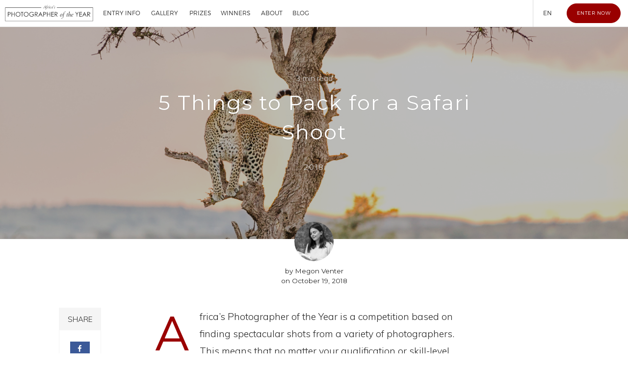

--- FILE ---
content_type: text/html; charset=UTF-8
request_url: https://blog.africasphotographeroftheyear.com/en/2018/10/19/5-things-pack-safari-shoot/
body_size: 17073
content:
<!DOCTYPE html>
<html lang="en">
<head>
    <meta charset="utf-8">
    <meta name="viewport" content="width=device-width,minimum-scale=1,initial-scale=1">
    <title>5 Things to Pack on a Safari Shoot | Africa&#039;s Photographer of the Year Blog</title>

<link rel="icon" href="https://photocomp-static-production.s3-eu-west-1.amazonaws.com/photocomp/filer_public/9a/41/9a4127d0-896b-4443-ad06-29a6288e4f95/favicon-16x16.png" sizes="16x16" type="image/png">
<link rel="icon" href="https://photocomp-static-production.s3-eu-west-1.amazonaws.com/photocomp/filer_public/a2/fa/a2fa0210-3cb3-4173-8306-2fc6b3fb0ae6/favicon-32x32.png" sizes="32x32" type="image/png">
<link rel="apple-touch-icon" href="https://photocomp-static-production.s3-eu-west-1.amazonaws.com/photocomp/filer_public/16/3f/163fcece-19a5-4d68-bdfc-49e9886f7688/apple-touch-icon-180x180.png" sizes="180x180" type="image/png">
<link rel="apple-touch-icon" href="https://photocomp-static-production.s3-eu-west-1.amazonaws.com/photocomp/filer_public/20/7d/207db5c9-89a4-44c0-9ad9-a37cd16a5cad/apple-touch-icon-152x152.png" sizes="152x152" type="image/png">
<link rel="apple-touch-icon" href="https://photocomp-static-production.s3-eu-west-1.amazonaws.com/photocomp/filer_public/c3/62/c362aee0-cd49-4256-a923-d850a66d7c72/apple-touch-icon-120x120.png" sizes="120x120" type="image/png">
<link rel="apple-touch-icon" href="https://photocomp-static-production.s3-eu-west-1.amazonaws.com/photocomp/filer_public/5f/7f/5f7f5acf-bf03-42d5-b97e-9ea07ebf55e6/apple-touch-icon-76x76.png" sizes="76x76" type="image/png">
<link rel="apple-touch-icon" href="https://photocomp-static-production.s3-eu-west-1.amazonaws.com/photocomp/filer_public/40/e3/40e3652b-ee4c-4ad0-9590-687d4c70d6f0/apple-touch-icon-60x60.png" sizes="60x60" type="image/png">

    <link href="https://fonts.googleapis.com/css?family=Montserrat:400,700|Muli:400,300,300italic,400italic" rel="stylesheet">
	<link href="http://fontawesome.io/assets/font-awesome/css/font-awesome.css" rel="stylesheet">
	<!-- Le HTML5 shim, for IE6-8 support of HTML5 elements -->
    <!--[if lt IE 9]>
		<script src="http://html5shim.googlecode.com/svn/trunk/html5.js"></script>
    <![endif]-->

        <meta name='robots' content='index, follow, max-image-preview:large, max-snippet:-1, max-video-preview:-1' />

<!-- Google Tag Manager for WordPress by gtm4wp.com -->
<script data-cfasync="false" data-pagespeed-no-defer>
	var gtm4wp_datalayer_name = "dataLayer";
	var dataLayer = dataLayer || [];
</script>
<!-- End Google Tag Manager for WordPress by gtm4wp.com -->
	<!-- This site is optimized with the Yoast SEO plugin v22.2 - https://yoast.com/wordpress/plugins/seo/ -->
	<meta name="description" content="Are you inspired by all the entries we&#039;ve showcased? Read our list of things to take on a safari shoot and enter next year&#039;s competition." />
	<link rel="canonical" href="https://blog.africasphotographeroftheyear.com/en/2018/10/19/5-things-pack-safari-shoot/" />
	<meta property="og:locale" content="en_US" />
	<meta property="og:type" content="article" />
	<meta property="og:title" content="5 Things to Pack on a Safari Shoot | Africa&#039;s Photographer of the Year Blog" />
	<meta property="og:description" content="Are you inspired by all the entries we&#039;ve showcased? Read our list of things to take on a safari shoot and enter next year&#039;s competition." />
	<meta property="og:url" content="https://blog.africasphotographeroftheyear.com/en/2018/10/19/5-things-pack-safari-shoot/" />
	<meta property="og:site_name" content="Africa&#039;s Photographer of the Year" />
	<meta property="article:published_time" content="2018-10-19T06:00:43+00:00" />
	<meta property="article:modified_time" content="2018-10-16T09:10:15+00:00" />
	<meta property="og:image" content="https://blog.africasphotographeroftheyear.com/wp-content/uploads/2018/10/Casey-Markham-550x825.jpg" />
	<meta property="og:image:width" content="550" />
	<meta property="og:image:height" content="825" />
	<meta property="og:image:type" content="image/jpeg" />
	<meta name="author" content="Megon Venter" />
	<meta name="twitter:card" content="summary_large_image" />
	<meta name="twitter:label1" content="Written by" />
	<meta name="twitter:data1" content="Megon Venter" />
	<meta name="twitter:label2" content="Est. reading time" />
	<meta name="twitter:data2" content="3 minutes" />
	<script type="application/ld+json" class="yoast-schema-graph">{"@context":"https://schema.org","@graph":[{"@type":"WebPage","@id":"https://blog.africasphotographeroftheyear.com/en/2018/10/19/5-things-pack-safari-shoot/","url":"https://blog.africasphotographeroftheyear.com/en/2018/10/19/5-things-pack-safari-shoot/","name":"5 Things to Pack on a Safari Shoot | Africa's Photographer of the Year Blog","isPartOf":{"@id":"https://blog.africasphotographeroftheyear.com/en/#website"},"primaryImageOfPage":{"@id":"https://blog.africasphotographeroftheyear.com/en/2018/10/19/5-things-pack-safari-shoot/#primaryimage"},"image":{"@id":"https://blog.africasphotographeroftheyear.com/en/2018/10/19/5-things-pack-safari-shoot/#primaryimage"},"thumbnailUrl":"https://blog.africasphotographeroftheyear.com/wp-content/uploads/2018/10/Casey-Markham.jpg","datePublished":"2018-10-19T06:00:43+00:00","dateModified":"2018-10-16T09:10:15+00:00","author":{"@id":"https://blog.africasphotographeroftheyear.com/en/#/schema/person/e6afec134fd55d40229ecf1858334964"},"description":"Are you inspired by all the entries we've showcased? Read our list of things to take on a safari shoot and enter next year's competition.","breadcrumb":{"@id":"https://blog.africasphotographeroftheyear.com/en/2018/10/19/5-things-pack-safari-shoot/#breadcrumb"},"inLanguage":"en-US","potentialAction":[{"@type":"ReadAction","target":["https://blog.africasphotographeroftheyear.com/en/2018/10/19/5-things-pack-safari-shoot/"]}]},{"@type":"ImageObject","inLanguage":"en-US","@id":"https://blog.africasphotographeroftheyear.com/en/2018/10/19/5-things-pack-safari-shoot/#primaryimage","url":"https://blog.africasphotographeroftheyear.com/wp-content/uploads/2018/10/Casey-Markham.jpg","contentUrl":"https://blog.africasphotographeroftheyear.com/wp-content/uploads/2018/10/Casey-Markham.jpg","width":1156,"height":1734,"caption":"Crédits photo : Casey Markham"},{"@type":"BreadcrumbList","@id":"https://blog.africasphotographeroftheyear.com/en/2018/10/19/5-things-pack-safari-shoot/#breadcrumb","itemListElement":[{"@type":"ListItem","position":1,"name":"Home","item":"https://blog.africasphotographeroftheyear.com/en/"},{"@type":"ListItem","position":2,"name":"5 Things to Pack for a Safari Shoot"}]},{"@type":"WebSite","@id":"https://blog.africasphotographeroftheyear.com/en/#website","url":"https://blog.africasphotographeroftheyear.com/en/","name":"Africa&#039;s Photographer of the Year","description":"","potentialAction":[{"@type":"SearchAction","target":{"@type":"EntryPoint","urlTemplate":"https://blog.africasphotographeroftheyear.com/en/?s={search_term_string}"},"query-input":"required name=search_term_string"}],"inLanguage":"en-US"},{"@type":"Person","@id":"https://blog.africasphotographeroftheyear.com/en/#/schema/person/e6afec134fd55d40229ecf1858334964","name":"Megon Venter","image":{"@type":"ImageObject","inLanguage":"en-US","@id":"https://blog.africasphotographeroftheyear.com/en/#/schema/person/image/","url":"https://secure.gravatar.com/avatar/f2e6dfb2d5ffffcdf354f2649f6daa50?s=96&d=identicon&r=g","contentUrl":"https://secure.gravatar.com/avatar/f2e6dfb2d5ffffcdf354f2649f6daa50?s=96&d=identicon&r=g","caption":"Megon Venter"},"sameAs":["http://blog.africasphotographeroftheyear.com/"],"url":"https://blog.africasphotographeroftheyear.com/en/author/megon/"}]}</script>
	<!-- / Yoast SEO plugin. -->


<link rel="amphtml" href="https://blog.africasphotographeroftheyear.com/en/2018/10/19/5-things-pack-safari-shoot/amp/" /><meta name="generator" content="AMP for WP 1.0.93.2"/><link rel='dns-prefetch' href='//fonts.googleapis.com' />
<link rel="alternate" type="application/rss+xml" title="Africa&#039;s Photographer of the Year &raquo; 5 Things to Pack for a Safari Shoot Comments Feed" href="https://blog.africasphotographeroftheyear.com/en/2018/10/19/5-things-pack-safari-shoot/feed/" />
<script type="text/javascript">
/* <![CDATA[ */
window._wpemojiSettings = {"baseUrl":"https:\/\/s.w.org\/images\/core\/emoji\/14.0.0\/72x72\/","ext":".png","svgUrl":"https:\/\/s.w.org\/images\/core\/emoji\/14.0.0\/svg\/","svgExt":".svg","source":{"concatemoji":"https:\/\/blog.africasphotographeroftheyear.com\/wp-includes\/js\/wp-emoji-release.min.js?ver=6.4.3"}};
/*! This file is auto-generated */
!function(i,n){var o,s,e;function c(e){try{var t={supportTests:e,timestamp:(new Date).valueOf()};sessionStorage.setItem(o,JSON.stringify(t))}catch(e){}}function p(e,t,n){e.clearRect(0,0,e.canvas.width,e.canvas.height),e.fillText(t,0,0);var t=new Uint32Array(e.getImageData(0,0,e.canvas.width,e.canvas.height).data),r=(e.clearRect(0,0,e.canvas.width,e.canvas.height),e.fillText(n,0,0),new Uint32Array(e.getImageData(0,0,e.canvas.width,e.canvas.height).data));return t.every(function(e,t){return e===r[t]})}function u(e,t,n){switch(t){case"flag":return n(e,"\ud83c\udff3\ufe0f\u200d\u26a7\ufe0f","\ud83c\udff3\ufe0f\u200b\u26a7\ufe0f")?!1:!n(e,"\ud83c\uddfa\ud83c\uddf3","\ud83c\uddfa\u200b\ud83c\uddf3")&&!n(e,"\ud83c\udff4\udb40\udc67\udb40\udc62\udb40\udc65\udb40\udc6e\udb40\udc67\udb40\udc7f","\ud83c\udff4\u200b\udb40\udc67\u200b\udb40\udc62\u200b\udb40\udc65\u200b\udb40\udc6e\u200b\udb40\udc67\u200b\udb40\udc7f");case"emoji":return!n(e,"\ud83e\udef1\ud83c\udffb\u200d\ud83e\udef2\ud83c\udfff","\ud83e\udef1\ud83c\udffb\u200b\ud83e\udef2\ud83c\udfff")}return!1}function f(e,t,n){var r="undefined"!=typeof WorkerGlobalScope&&self instanceof WorkerGlobalScope?new OffscreenCanvas(300,150):i.createElement("canvas"),a=r.getContext("2d",{willReadFrequently:!0}),o=(a.textBaseline="top",a.font="600 32px Arial",{});return e.forEach(function(e){o[e]=t(a,e,n)}),o}function t(e){var t=i.createElement("script");t.src=e,t.defer=!0,i.head.appendChild(t)}"undefined"!=typeof Promise&&(o="wpEmojiSettingsSupports",s=["flag","emoji"],n.supports={everything:!0,everythingExceptFlag:!0},e=new Promise(function(e){i.addEventListener("DOMContentLoaded",e,{once:!0})}),new Promise(function(t){var n=function(){try{var e=JSON.parse(sessionStorage.getItem(o));if("object"==typeof e&&"number"==typeof e.timestamp&&(new Date).valueOf()<e.timestamp+604800&&"object"==typeof e.supportTests)return e.supportTests}catch(e){}return null}();if(!n){if("undefined"!=typeof Worker&&"undefined"!=typeof OffscreenCanvas&&"undefined"!=typeof URL&&URL.createObjectURL&&"undefined"!=typeof Blob)try{var e="postMessage("+f.toString()+"("+[JSON.stringify(s),u.toString(),p.toString()].join(",")+"));",r=new Blob([e],{type:"text/javascript"}),a=new Worker(URL.createObjectURL(r),{name:"wpTestEmojiSupports"});return void(a.onmessage=function(e){c(n=e.data),a.terminate(),t(n)})}catch(e){}c(n=f(s,u,p))}t(n)}).then(function(e){for(var t in e)n.supports[t]=e[t],n.supports.everything=n.supports.everything&&n.supports[t],"flag"!==t&&(n.supports.everythingExceptFlag=n.supports.everythingExceptFlag&&n.supports[t]);n.supports.everythingExceptFlag=n.supports.everythingExceptFlag&&!n.supports.flag,n.DOMReady=!1,n.readyCallback=function(){n.DOMReady=!0}}).then(function(){return e}).then(function(){var e;n.supports.everything||(n.readyCallback(),(e=n.source||{}).concatemoji?t(e.concatemoji):e.wpemoji&&e.twemoji&&(t(e.twemoji),t(e.wpemoji)))}))}((window,document),window._wpemojiSettings);
/* ]]> */
</script>
<style id='wp-emoji-styles-inline-css' type='text/css'>

	img.wp-smiley, img.emoji {
		display: inline !important;
		border: none !important;
		box-shadow: none !important;
		height: 1em !important;
		width: 1em !important;
		margin: 0 0.07em !important;
		vertical-align: -0.1em !important;
		background: none !important;
		padding: 0 !important;
	}
</style>
<link rel='stylesheet' id='wp-block-library-css' href='https://blog.africasphotographeroftheyear.com/wp-includes/css/dist/block-library/style.min.css?ver=6.4.3' type='text/css' media='all' />
<style id='classic-theme-styles-inline-css' type='text/css'>
/*! This file is auto-generated */
.wp-block-button__link{color:#fff;background-color:#32373c;border-radius:9999px;box-shadow:none;text-decoration:none;padding:calc(.667em + 2px) calc(1.333em + 2px);font-size:1.125em}.wp-block-file__button{background:#32373c;color:#fff;text-decoration:none}
</style>
<style id='global-styles-inline-css' type='text/css'>
body{--wp--preset--color--black: #000000;--wp--preset--color--cyan-bluish-gray: #abb8c3;--wp--preset--color--white: #ffffff;--wp--preset--color--pale-pink: #f78da7;--wp--preset--color--vivid-red: #cf2e2e;--wp--preset--color--luminous-vivid-orange: #ff6900;--wp--preset--color--luminous-vivid-amber: #fcb900;--wp--preset--color--light-green-cyan: #7bdcb5;--wp--preset--color--vivid-green-cyan: #00d084;--wp--preset--color--pale-cyan-blue: #8ed1fc;--wp--preset--color--vivid-cyan-blue: #0693e3;--wp--preset--color--vivid-purple: #9b51e0;--wp--preset--gradient--vivid-cyan-blue-to-vivid-purple: linear-gradient(135deg,rgba(6,147,227,1) 0%,rgb(155,81,224) 100%);--wp--preset--gradient--light-green-cyan-to-vivid-green-cyan: linear-gradient(135deg,rgb(122,220,180) 0%,rgb(0,208,130) 100%);--wp--preset--gradient--luminous-vivid-amber-to-luminous-vivid-orange: linear-gradient(135deg,rgba(252,185,0,1) 0%,rgba(255,105,0,1) 100%);--wp--preset--gradient--luminous-vivid-orange-to-vivid-red: linear-gradient(135deg,rgba(255,105,0,1) 0%,rgb(207,46,46) 100%);--wp--preset--gradient--very-light-gray-to-cyan-bluish-gray: linear-gradient(135deg,rgb(238,238,238) 0%,rgb(169,184,195) 100%);--wp--preset--gradient--cool-to-warm-spectrum: linear-gradient(135deg,rgb(74,234,220) 0%,rgb(151,120,209) 20%,rgb(207,42,186) 40%,rgb(238,44,130) 60%,rgb(251,105,98) 80%,rgb(254,248,76) 100%);--wp--preset--gradient--blush-light-purple: linear-gradient(135deg,rgb(255,206,236) 0%,rgb(152,150,240) 100%);--wp--preset--gradient--blush-bordeaux: linear-gradient(135deg,rgb(254,205,165) 0%,rgb(254,45,45) 50%,rgb(107,0,62) 100%);--wp--preset--gradient--luminous-dusk: linear-gradient(135deg,rgb(255,203,112) 0%,rgb(199,81,192) 50%,rgb(65,88,208) 100%);--wp--preset--gradient--pale-ocean: linear-gradient(135deg,rgb(255,245,203) 0%,rgb(182,227,212) 50%,rgb(51,167,181) 100%);--wp--preset--gradient--electric-grass: linear-gradient(135deg,rgb(202,248,128) 0%,rgb(113,206,126) 100%);--wp--preset--gradient--midnight: linear-gradient(135deg,rgb(2,3,129) 0%,rgb(40,116,252) 100%);--wp--preset--font-size--small: 13px;--wp--preset--font-size--medium: 20px;--wp--preset--font-size--large: 36px;--wp--preset--font-size--x-large: 42px;--wp--preset--spacing--20: 0.44rem;--wp--preset--spacing--30: 0.67rem;--wp--preset--spacing--40: 1rem;--wp--preset--spacing--50: 1.5rem;--wp--preset--spacing--60: 2.25rem;--wp--preset--spacing--70: 3.38rem;--wp--preset--spacing--80: 5.06rem;--wp--preset--shadow--natural: 6px 6px 9px rgba(0, 0, 0, 0.2);--wp--preset--shadow--deep: 12px 12px 50px rgba(0, 0, 0, 0.4);--wp--preset--shadow--sharp: 6px 6px 0px rgba(0, 0, 0, 0.2);--wp--preset--shadow--outlined: 6px 6px 0px -3px rgba(255, 255, 255, 1), 6px 6px rgba(0, 0, 0, 1);--wp--preset--shadow--crisp: 6px 6px 0px rgba(0, 0, 0, 1);}:where(.is-layout-flex){gap: 0.5em;}:where(.is-layout-grid){gap: 0.5em;}body .is-layout-flow > .alignleft{float: left;margin-inline-start: 0;margin-inline-end: 2em;}body .is-layout-flow > .alignright{float: right;margin-inline-start: 2em;margin-inline-end: 0;}body .is-layout-flow > .aligncenter{margin-left: auto !important;margin-right: auto !important;}body .is-layout-constrained > .alignleft{float: left;margin-inline-start: 0;margin-inline-end: 2em;}body .is-layout-constrained > .alignright{float: right;margin-inline-start: 2em;margin-inline-end: 0;}body .is-layout-constrained > .aligncenter{margin-left: auto !important;margin-right: auto !important;}body .is-layout-constrained > :where(:not(.alignleft):not(.alignright):not(.alignfull)){max-width: var(--wp--style--global--content-size);margin-left: auto !important;margin-right: auto !important;}body .is-layout-constrained > .alignwide{max-width: var(--wp--style--global--wide-size);}body .is-layout-flex{display: flex;}body .is-layout-flex{flex-wrap: wrap;align-items: center;}body .is-layout-flex > *{margin: 0;}body .is-layout-grid{display: grid;}body .is-layout-grid > *{margin: 0;}:where(.wp-block-columns.is-layout-flex){gap: 2em;}:where(.wp-block-columns.is-layout-grid){gap: 2em;}:where(.wp-block-post-template.is-layout-flex){gap: 1.25em;}:where(.wp-block-post-template.is-layout-grid){gap: 1.25em;}.has-black-color{color: var(--wp--preset--color--black) !important;}.has-cyan-bluish-gray-color{color: var(--wp--preset--color--cyan-bluish-gray) !important;}.has-white-color{color: var(--wp--preset--color--white) !important;}.has-pale-pink-color{color: var(--wp--preset--color--pale-pink) !important;}.has-vivid-red-color{color: var(--wp--preset--color--vivid-red) !important;}.has-luminous-vivid-orange-color{color: var(--wp--preset--color--luminous-vivid-orange) !important;}.has-luminous-vivid-amber-color{color: var(--wp--preset--color--luminous-vivid-amber) !important;}.has-light-green-cyan-color{color: var(--wp--preset--color--light-green-cyan) !important;}.has-vivid-green-cyan-color{color: var(--wp--preset--color--vivid-green-cyan) !important;}.has-pale-cyan-blue-color{color: var(--wp--preset--color--pale-cyan-blue) !important;}.has-vivid-cyan-blue-color{color: var(--wp--preset--color--vivid-cyan-blue) !important;}.has-vivid-purple-color{color: var(--wp--preset--color--vivid-purple) !important;}.has-black-background-color{background-color: var(--wp--preset--color--black) !important;}.has-cyan-bluish-gray-background-color{background-color: var(--wp--preset--color--cyan-bluish-gray) !important;}.has-white-background-color{background-color: var(--wp--preset--color--white) !important;}.has-pale-pink-background-color{background-color: var(--wp--preset--color--pale-pink) !important;}.has-vivid-red-background-color{background-color: var(--wp--preset--color--vivid-red) !important;}.has-luminous-vivid-orange-background-color{background-color: var(--wp--preset--color--luminous-vivid-orange) !important;}.has-luminous-vivid-amber-background-color{background-color: var(--wp--preset--color--luminous-vivid-amber) !important;}.has-light-green-cyan-background-color{background-color: var(--wp--preset--color--light-green-cyan) !important;}.has-vivid-green-cyan-background-color{background-color: var(--wp--preset--color--vivid-green-cyan) !important;}.has-pale-cyan-blue-background-color{background-color: var(--wp--preset--color--pale-cyan-blue) !important;}.has-vivid-cyan-blue-background-color{background-color: var(--wp--preset--color--vivid-cyan-blue) !important;}.has-vivid-purple-background-color{background-color: var(--wp--preset--color--vivid-purple) !important;}.has-black-border-color{border-color: var(--wp--preset--color--black) !important;}.has-cyan-bluish-gray-border-color{border-color: var(--wp--preset--color--cyan-bluish-gray) !important;}.has-white-border-color{border-color: var(--wp--preset--color--white) !important;}.has-pale-pink-border-color{border-color: var(--wp--preset--color--pale-pink) !important;}.has-vivid-red-border-color{border-color: var(--wp--preset--color--vivid-red) !important;}.has-luminous-vivid-orange-border-color{border-color: var(--wp--preset--color--luminous-vivid-orange) !important;}.has-luminous-vivid-amber-border-color{border-color: var(--wp--preset--color--luminous-vivid-amber) !important;}.has-light-green-cyan-border-color{border-color: var(--wp--preset--color--light-green-cyan) !important;}.has-vivid-green-cyan-border-color{border-color: var(--wp--preset--color--vivid-green-cyan) !important;}.has-pale-cyan-blue-border-color{border-color: var(--wp--preset--color--pale-cyan-blue) !important;}.has-vivid-cyan-blue-border-color{border-color: var(--wp--preset--color--vivid-cyan-blue) !important;}.has-vivid-purple-border-color{border-color: var(--wp--preset--color--vivid-purple) !important;}.has-vivid-cyan-blue-to-vivid-purple-gradient-background{background: var(--wp--preset--gradient--vivid-cyan-blue-to-vivid-purple) !important;}.has-light-green-cyan-to-vivid-green-cyan-gradient-background{background: var(--wp--preset--gradient--light-green-cyan-to-vivid-green-cyan) !important;}.has-luminous-vivid-amber-to-luminous-vivid-orange-gradient-background{background: var(--wp--preset--gradient--luminous-vivid-amber-to-luminous-vivid-orange) !important;}.has-luminous-vivid-orange-to-vivid-red-gradient-background{background: var(--wp--preset--gradient--luminous-vivid-orange-to-vivid-red) !important;}.has-very-light-gray-to-cyan-bluish-gray-gradient-background{background: var(--wp--preset--gradient--very-light-gray-to-cyan-bluish-gray) !important;}.has-cool-to-warm-spectrum-gradient-background{background: var(--wp--preset--gradient--cool-to-warm-spectrum) !important;}.has-blush-light-purple-gradient-background{background: var(--wp--preset--gradient--blush-light-purple) !important;}.has-blush-bordeaux-gradient-background{background: var(--wp--preset--gradient--blush-bordeaux) !important;}.has-luminous-dusk-gradient-background{background: var(--wp--preset--gradient--luminous-dusk) !important;}.has-pale-ocean-gradient-background{background: var(--wp--preset--gradient--pale-ocean) !important;}.has-electric-grass-gradient-background{background: var(--wp--preset--gradient--electric-grass) !important;}.has-midnight-gradient-background{background: var(--wp--preset--gradient--midnight) !important;}.has-small-font-size{font-size: var(--wp--preset--font-size--small) !important;}.has-medium-font-size{font-size: var(--wp--preset--font-size--medium) !important;}.has-large-font-size{font-size: var(--wp--preset--font-size--large) !important;}.has-x-large-font-size{font-size: var(--wp--preset--font-size--x-large) !important;}
.wp-block-navigation a:where(:not(.wp-element-button)){color: inherit;}
:where(.wp-block-post-template.is-layout-flex){gap: 1.25em;}:where(.wp-block-post-template.is-layout-grid){gap: 1.25em;}
:where(.wp-block-columns.is-layout-flex){gap: 2em;}:where(.wp-block-columns.is-layout-grid){gap: 2em;}
.wp-block-pullquote{font-size: 1.5em;line-height: 1.6;}
</style>
<link rel='stylesheet' id='cresta-social-crestafont-css' href='https://blog.africasphotographeroftheyear.com/wp-content/plugins/cresta-social-share-counter/css/csscfont.min.css?ver=2.9.9.6' type='text/css' media='all' />
<link rel='stylesheet' id='cresta-social-wp-style-css' href='https://blog.africasphotographeroftheyear.com/wp-content/plugins/cresta-social-share-counter/css/cresta-wp-css.min.css?ver=2.9.9.6' type='text/css' media='all' />
<link rel='stylesheet' id='cresta-social-googlefonts-css' href='//fonts.googleapis.com/css?family=Noto+Sans:400,700&#038;display=swap' type='text/css' media='all' />
<link rel='stylesheet' id='redux-extendify-styles-css' href='https://blog.africasphotographeroftheyear.com/wp-content/plugins/worth-the-read/options/assets/css/extendify-utilities.css?ver=4.4.5' type='text/css' media='all' />
<link rel='stylesheet' id='wtr-css-css' href='https://blog.africasphotographeroftheyear.com/wp-content/plugins/worth-the-read/css/wtr.css?ver=6.4.3' type='text/css' media='all' />
<link rel='stylesheet' id='bootstrap-css-css' href='https://blog.africasphotographeroftheyear.com/wp-content/themes/rhinoafricablog-2/static/bootstrap/css/bootstrap.min.css?ver=3.0.1' type='text/css' media='all' />
<link rel='stylesheet' id='lightgallery-css-css' href='https://blog.africasphotographeroftheyear.com/wp-content/themes/rhinoafricablog-2/static/lightbox-gallery/css/lightgallery.min.css?ver=6.4.3' type='text/css' media='all' />
<link rel='stylesheet' id='rhinoafrica-css-css' href='https://blog.africasphotographeroftheyear.com/wp-content/themes/rhinoafricablog-2/static/rhinoafrica/css/style.css?ver=6.4.3' type='text/css' media='all' />
<script type="text/javascript" src="https://blog.africasphotographeroftheyear.com/wp-includes/js/jquery/jquery.min.js?ver=3.7.1" id="jquery-core-js"></script>
<script type="text/javascript" src="https://blog.africasphotographeroftheyear.com/wp-includes/js/jquery/jquery-migrate.min.js?ver=3.4.1" id="jquery-migrate-js"></script>
<script type="text/javascript" src="https://blog.africasphotographeroftheyear.com/wp-content/themes/rhinoafricablog-2/static/bootstrap/js/bootstrap.min.js?ver=6.4.3" id="bootstrap-script-js"></script>
<script type="text/javascript" src="https://blog.africasphotographeroftheyear.com/wp-content/themes/rhinoafricablog-2/_assets/js/jquery-fresco.js?ver=6.4.3" id="fresco-script-js"></script>
<link rel="https://api.w.org/" href="https://blog.africasphotographeroftheyear.com/wp-json/" /><link rel="alternate" type="application/json" href="https://blog.africasphotographeroftheyear.com/wp-json/wp/v2/posts/2928" /><link rel="EditURI" type="application/rsd+xml" title="RSD" href="https://blog.africasphotographeroftheyear.com/xmlrpc.php?rsd" />
<meta name="generator" content="WordPress 6.4.3" />
<link rel='shortlink' href='https://blog.africasphotographeroftheyear.com/?p=2928' />
<link rel="alternate" type="application/json+oembed" href="https://blog.africasphotographeroftheyear.com/wp-json/oembed/1.0/embed?url=https%3A%2F%2Fblog.africasphotographeroftheyear.com%2Fen%2F2018%2F10%2F19%2F5-things-pack-safari-shoot%2F" />
<link rel="alternate" type="text/xml+oembed" href="https://blog.africasphotographeroftheyear.com/wp-json/oembed/1.0/embed?url=https%3A%2F%2Fblog.africasphotographeroftheyear.com%2Fen%2F2018%2F10%2F19%2F5-things-pack-safari-shoot%2F&#038;format=xml" />
<style id='cresta-social-share-counter-inline-css'>.cresta-share-icon .sbutton {font-family: 'Noto Sans', sans-serif;}
		#crestashareicon {position:fixed; top:20%; left:0px; float:left;z-index:99;}

		#crestashareicon .sbutton {clear:both;}
		#crestashareicon .sbutton { float:left;}</style><meta name="generator" content="Redux 4.4.5" /><style type="text/css">.wtr-time-wrap{ 
	/* wraps the entire label */
	margin: 0 10px;

}
.wtr-time-number{ 
	/* applies only to the number */
	
}</style>
<!-- Google Tag Manager for WordPress by gtm4wp.com -->
<!-- GTM Container placement set to footer -->
<script data-cfasync="false" data-pagespeed-no-defer>
	var dataLayer_content = {"pagePostType":"post","pagePostType2":"single-post","pageCategory":[2018,"photography"],"pageAttributes":["photographic-safari","wildlife-photography"],"pagePostAuthor":"Megon Venter"};
	dataLayer.push( dataLayer_content );
</script>
<script data-cfasync="false">
(function(w,d,s,l,i){w[l]=w[l]||[];w[l].push({'gtm.start':
new Date().getTime(),event:'gtm.js'});var f=d.getElementsByTagName(s)[0],
j=d.createElement(s),dl=l!='dataLayer'?'&l='+l:'';j.async=true;j.src=
'//www.googletagmanager.com/gtm.js?id='+i+dl;f.parentNode.insertBefore(j,f);
})(window,document,'script','dataLayer','GTM-545T3H3');
</script>
<!-- End Google Tag Manager for WordPress by gtm4wp.com -->    <script>
		if(screen.width<769){
        	window.location = "https://blog.africasphotographeroftheyear.com/en/2018/10/19/5-things-pack-safari-shoot/amp/";
        }
    	</script>
<style>:root {
    --sgi-ltrav-border-radius: 0;
    --sgi-ltrav-bg: #990000;
    --sgi-ltrav-color: #FFF;
    --sgi-ltrav-font-family: "Roboto";
    --sgi-ltrav-font-weight: 100;
    --sgi-ltrav-font-style: italic;
    --sgi-ltrav-font-size: 14px;
    
}   

#wp-toolbar .sgi-letter-avatar {
    display: inline-block;
    margin-left: 10px;
    margin-top: 10px;
    height: 16px !important;
    width: 16px !important;
    margin: -4px 0 0 6px;
    line-height: 24px !important;
}

#wp-toolbar .sgi-letter-avatar > span {

    line-height: 16px !important;
    font-size: 11px !important;
    text-align: center;
    display: block;


}

#buddypress ul.item-list li .sgi-letter-avatar {
    float:left;
    margin:0 10px 0 0;
}

.sgi-letter-avatar{
    background-color: var(--sgi-ltrav-bg);
    text-align: center;
    border-radius: var(--sgi-ltrav-border-radius) !important;
}

.sgi-letter-avatar > span{
    color: var(--sgi-ltrav-color);
    display: block;
    text-transform: var(--sgi-ltrav-text-transform);
    font-family: var(--sgi-ltrav-font-family);
    font-weight: var(--sgi-ltrav-font-weight);
    font-style: var(--sgi-ltrav-font-style);
    font-size: var(--sgi-ltrav-font-size);
}</style><style id="wtr_settings-dynamic-css" title="dynamic-css" class="redux-options-output">.wtr-time-wrap{color:#CCCCCC;font-size:16px;}</style>
	<meta property="og:type" content="article"/>
	<meta property="og:url" content="http://blog.africasphotographeroftheyear.com/en/2018/10/19/5-things-pack-safari-shoot/"/>
	<meta property="og:title" content="5 Things to Pack for a Safari Shoot"/>
	<meta property="og:image" content="https://blog.africasphotographeroftheyear.com/wp-content/uploads/2018/10/Casey-Markham.jpg"/>
	<meta property="og:site_name" content="Africa's Photographer of the Year Blog" />
	<meta property="og:description" content="Are you inspired by all the entries we've showcased? Read our list of things to take on a safari shoot and enter next year's competition."/>

<!-- Start Visual Website Optimizer Asynchronous Code -->
<script type='text/javascript'>
var _vwo_code=(function(){
var account_id=195005,
settings_tolerance=2000,
library_tolerance=2500,
use_existing_jquery=false,
/* DO NOT EDIT BELOW THIS LINE */
f=false,d=document;return{use_existing_jquery:function(){return use_existing_jquery;},library_tolerance:function(){return library_tolerance;},finish:function(){if(!f){f=true;var a=d.getElementById('_vis_opt_path_hides');if(a)a.parentNode.removeChild(a);}},finished:function(){return f;},load:function(a){var b=d.createElement('script');b.src=a;b.type='text/javascript';b.innerText;b.onerror=function(){_vwo_code.finish();};d.getElementsByTagName('head')[0].appendChild(b);},init:function(){settings_timer=setTimeout('_vwo_code.finish()',settings_tolerance);var a=d.createElement('style'),b='body{opacity:0 !important;filter:alpha(opacity=0) !important;background:none !important;}',h=d.getElementsByTagName('head')[0];a.setAttribute('id','_vis_opt_path_hides');a.setAttribute('type','text/css');if(a.styleSheet)a.styleSheet.cssText=b;else a.appendChild(d.createTextNode(b));h.appendChild(a);this.load('//dev.visualwebsiteoptimizer.com/j.php?a='+account_id+'&u='+encodeURIComponent(d.URL)+'&r='+Math.random());return settings_timer;}};}());_vwo_settings_timer=_vwo_code.init();
</script>
<!-- End Visual Website Optimizer Asynchronous Code -->
</head>

<body class="post-template-default single single-post postid-2928 single-format-standard">

<!-- GTM Container placement set to footer -->
<!-- Google Tag Manager (noscript) -->
				<noscript><iframe src="https://www.googletagmanager.com/ns.html?id=GTM-545T3H3" height="0" width="0" style="display:none;visibility:hidden" aria-hidden="true"></iframe></noscript>
<!-- End Google Tag Manager (noscript) -->    <link href="https://blog.africasphotographeroftheyear.com/wp-content/themes/rhinoafricablog-2/style.css" rel="stylesheet" type='text/css' media='all'>

        <nav class="navbar navbar-default navbar-fixed-top">
        <div class="container-fluid">
            <div class="navbar-header">
        		<button type="button" class="navbar-toggle collapsed" data-toggle="collapse" data-target="#navbar-collapse" aria-expanded="false">
                                <i class="fa fa-bars"></i>
        			<span class="sr-only">Menu</span>
        		</button>
                <a class="navbar-brand" href="https://africasphotographeroftheyear.com">
<img id="filer-svg-16740" class="filer_svg None" alt="Logo-01.svg" src="
        
            https://photocomp-static-production.s3-eu-west-1.amazonaws.com/photocomp/filer_public/84/21/8421f07e-5750-4754-b210-b8805d5d2187/logo-01.svg
        
    ">
                </a>
            </div>

            <div class="navbar-right pull-right">
                <a href="https://www.africasphotographeroftheyear.com/en" class="btn btn-primary btn-md enter-competition" role="button">Enter Now</a>
            </div>
    		<ul class="nav navbar-nav navbar-left pull-right hidden-xs">
			<li class="dropdown search-plugin search-toggle">
                    <a href="#" class="dropdown-toggle" data-toggle="dropdown-modal">
                        <i class="fa fa-search"></i>
                    </a>
                    <ul class="dropdown-modal" style="display:none;">
                        <li class="modal-header">
                            <form class="form-inline" method="GET" action="/">
                                <div class="form-group">
                                    <label class="sr-only" for="search">Search</label>
                                    <div class="input-group">
                                        <div class="input-group-addon">
                                            <i class="fa fa-search"></i>
                                        </div>
                                    <input type="search" class="form-control" id="id_s" name="s" placeholder="Search by typing">
                                </div>
                            </form>
                        </li>
                    </ul>
                </li>
    			<li class="lang-toggle">
    				<a href="#" class="dropdown-toggle" data-toggle="dropdown" role="button" aria-haspopup="true" aria-expanded="false">
				    <i class="fa fa-language"></i>
                                    en				</a>
    				<ul class="dropdown-menu">
					<li class="dropdown-header"><i class="fa fa-angle-up"></i></li>
    						<li class="lang-item lang-item-2 lang-item-en current-lang lang-item-first"><a  lang="en-US" hreflang="en-US" href="https://blog.africasphotographeroftheyear.com/en/2018/10/19/5-things-pack-safari-shoot/">English</a></li>
	<li class="lang-item lang-item-5 lang-item-de no-translation"><a  lang="de-DE" hreflang="de-DE" href="https://blog.africasphotographeroftheyear.com/de/">Deutsch</a></li>
	<li class="lang-item lang-item-9 lang-item-fr no-translation"><a  lang="fr-FR" hreflang="fr-FR" href="https://blog.africasphotographeroftheyear.com/fr/">Français</a></li>
    				</ul>
    			</li>
    		</ul>

            <div class="navbar-collapse collapse" id="navbar-collapse">
        		<form class="navbar-form navbar-left search-toggle visible-xs" method="GET" action="/">
        			<div class="form-group">
        				<label class="sr-only" for="search">Search</label>
        				<div class="input-group input-group-lg">
        					<div class="input-group-addon" id="nav-search"><i class="fa fa-search"></i></div>
        					<input type="search" name="s" id="id_s" class="form-control" placeholder="Search" aria-describedby="nav-search">
        				</div>
        			</div>
        		</form>
    		
<!--
 Start of web scrap (created by wp-web-scraper)
 Source URL: https://www.africasphotographeroftheyear.com/en
 Query: .navbar .navbar-collapse .navbar-nav (cssselector)
 Other options: Array
(
    [headers] => 
    [cache] => 60
    [useragent] => WPWS bot (http://blog.africasphotographeroftheyear.com)
    [timeout] => 2
    [on_error] => error_show
    [output] => html
    [glue] => 

    [eq] => 
    [gt] => 
    [lt] => 
    [query_type] => cssselector
    [remove_query] => 
    [remove_query_type] => cssselector
    [replace_query] => 
    [replace_query_type] => cssselector
    [replace_with] => 
    [basehref] => 1
    [a_target] => 
    [callback_raw] => 
    [callback] => 
    [debug] => 1
    [charset] => UTF-8
)
-->
<ul class="nav navbar-nav"><li class="dropdown"><a class="dropdown-toggle" href="https://www.africasphotographeroftheyear.com/en/entry-info/">
                Entry Info
                <span class="pull-right"><i class="fa fa-angle-down"></i></span></a><a class="dropdown-toggle dropdown-toggle-sm pull-right" data-toggle="dropdown"><i class="fa fa-angle-down"></i></a><ul class="dropdown-menu"><li class=""><a href="https://www.africasphotographeroftheyear.com/en/entry-info/how-enter/"><span>How to enter</span></a></li><li class=""><a href="https://www.africasphotographeroftheyear.com/en/entry-info/judges/"><span>Judges</span></a></li><li class=""><a href="https://www.africasphotographeroftheyear.com/en/entry-info/faqs/"><span>FAQs</span></a></li></ul></li><li class="dropdown"><a class="dropdown-toggle" href="https://www.africasphotographeroftheyear.com/en/entries/">
                Gallery
                <span class="pull-right"><i class="fa fa-angle-down"></i></span></a><a class="dropdown-toggle dropdown-toggle-sm pull-right" data-toggle="dropdown"><i class="fa fa-angle-down"></i></a><ul class="dropdown-menu"><li class=""><a href="https://www.africasphotographeroftheyear.com/en/entries/new-beginnings/"><span>JAN - MAR New Beginnings</span></a></li><li class=""><a href="https://www.africasphotographeroftheyear.com/en/entries/colourful-africa/"><span>APR - JUN Colourful Africa</span></a></li><li class=""><a href="https://www.africasphotographeroftheyear.com/en/entries/mighty-and-miniscule/"><span>JUL - SEP Mighty &amp; Miniscule</span></a></li><li class=""><a href="https://www.africasphotographeroftheyear.com/en/entries/the-road-not-taken/"><span>OCT - DEC The Road not Taken</span></a></li></ul></li><li class=""><a href="https://www.africasphotographeroftheyear.com/en/prizes/"><span>Prizes</span></a></li><li class="dropdown"><a class="dropdown-toggle" href="https://www.africasphotographeroftheyear.com/en/winners/">
                Winners
                <span class="pull-right"><i class="fa fa-angle-down"></i></span></a><a class="dropdown-toggle dropdown-toggle-sm pull-right" data-toggle="dropdown"><i class="fa fa-angle-down"></i></a><ul class="dropdown-menu"><li class=""><a href="https://www.africasphotographeroftheyear.com/en/winners/winner-2021/"><span>Winner 2021</span></a></li><li class=""><a href="https://www.africasphotographeroftheyear.com/en/winners/winner-2018/"><span>Winner 2018</span></a></li><li class=""><a href="https://www.africasphotographeroftheyear.com/en/winners/winner-2017/"><span>Winner 2017</span></a></li></ul></li><li class=""><a href="https://www.africasphotographeroftheyear.com/en/about/"><span>About</span></a></li><li class=""><a href="https://www.africasphotographeroftheyear.com/en/blog/"><span>Blog</span></a></li></ul>
<!--
 End of web scrap
 WPWS Cache Control: Cache-hit Transients API
 Computing time: 0.0061 seconds
-->
                <div class="navbar-bottom visible-xs">
                    
<!--
 Start of web scrap (created by wp-web-scraper)
 Source URL: https://www.rhinoafrica.com/en
 Query: .navbar .navbar-bottom .nav-contact (cssselector)
 Other options: Array
(
    [headers] => 
    [cache] => 60
    [useragent] => WPWS bot (http://blog.africasphotographeroftheyear.com)
    [timeout] => 2
    [on_error] => error_show
    [output] => html
    [glue] => 

    [eq] => 
    [gt] => 
    [lt] => 
    [query_type] => cssselector
    [remove_query] => 
    [remove_query_type] => cssselector
    [replace_query] => 
    [replace_query_type] => cssselector
    [replace_with] => 
    [basehref] => 1
    [a_target] => 
    [callback_raw] => 
    [callback] => 
    [debug] => 1
    [charset] => UTF-8
)
-->
<ul class="nav-contact"><!-- ID for GTM --><li><a id="lnk-navbar-phone" href="tel:1800947168">1800 947 168</a></li><li><a href="mailto:info@rhinoafrica.com">info@rhinoafrica.com</a></li><li class="nav-address"><a href="http://maps.google.com/?q=Rhino+Africa+Safaris+103%20Francis%20Street,%20Zonnebloem,%20Cape%20Town%207925" target="_blank">103 Francis Street,<br> Zonnebloem,<br> Cape Town<br> 7925</a></li></ul>
<!--
 End of web scrap
 WPWS Cache Control: Cache-hit Transients API
 Computing time: 0.0097 seconds
-->
                    <ul class="nav-languages">
                        	<li class="lang-item lang-item-2 lang-item-en current-lang lang-item-first"><a  lang="en-US" hreflang="en-US" href="https://blog.africasphotographeroftheyear.com/en/2018/10/19/5-things-pack-safari-shoot/">en</a></li>
	<li class="lang-item lang-item-5 lang-item-de no-translation"><a  lang="de-DE" hreflang="de-DE" href="https://blog.africasphotographeroftheyear.com/de/">de</a></li>
	<li class="lang-item lang-item-9 lang-item-fr no-translation"><a  lang="fr-FR" hreflang="fr-FR" href="https://blog.africasphotographeroftheyear.com/fr/">fr</a></li>
                    </ul>
                    
<!--
 Start of web scrap (created by wp-web-scraper)
 Source URL: https://www.rhinoafrica.com/en
 Query: .navbar .navbar-bottom .nav-social (cssselector)
 Other options: Array
(
    [headers] => 
    [cache] => 60
    [useragent] => WPWS bot (http://blog.africasphotographeroftheyear.com)
    [timeout] => 2
    [on_error] => error_show
    [output] => html
    [glue] => 

    [eq] => 
    [gt] => 
    [lt] => 
    [query_type] => cssselector
    [remove_query] => 
    [remove_query_type] => cssselector
    [replace_query] => 
    [replace_query_type] => cssselector
    [replace_with] => 
    [basehref] => 1
    [a_target] => 
    [callback_raw] => 
    [callback] => 
    [debug] => 1
    [charset] => UTF-8
)
-->
<ul class="nav-social"><li><a href="https://www.facebook.com/RhinoAfrica" target="_blank"><i class="fa fa-facebook"></i></a></li><li><a href="https://twitter.com/rhinoafrica" target="_blank"><i class="fa fa-twitter"></i></a></li><li><a href="https://www.linkedin.com/company/rhino-africa/" target="_blank"><i class="fa fa-linkedin"></i></a></li><li><a href="https://www.instagram.com/rhinoafrica/" target="_blank"><i class="fa fa-instagram"></i></a></li><li><a href="https://www.youtube.com/user/RhinoAfricaSafaris" target="_blank"><i class="fa fa-youtube-play"></i></a></li></ul>
<!--
 End of web scrap
 WPWS Cache Control: Cache-hit Transients API
 Computing time: 0.0089 seconds
-->
                </div>
            </div>
        </div>
    </nav>

<div class="container-fluid">
	<div class="row">
		<div class="banner" style="background-image:url('https://blog.africasphotographeroftheyear.com/wp-content/uploads/2018/10/Casey-Markham.jpg')">
			<div class="banner_body">
				<div class="container">

					<h1>5 Things to Pack for a Safari Shoot</h1>
					<h2><a href="https://blog.africasphotographeroftheyear.com/en/category/2018/">2018</a></h2>
					<br class="clear" />
				</div>
			</div>
		</div>
	</div>
</div>

<div class="container narrow">

	<div class="post-content">
		<div class="post-profile">

			<div class="profile_pic" style="background-image:url('https://secure.gravatar.com/avatar/f2e6dfb2d5ffffcdf354f2649f6daa50?s=96&d=identicon&r=g')"></div>

			<h5 class="profile_author">by				<a href="https://blog.africasphotographeroftheyear.com/author/megon/">
					Megon Venter				</a>
				<br />
				on  October 19, 2018			</h5>

		</div>

		<span class="wtr-time-wrap block before-content"><span class="wtr-time-number">3</span> min read</span><div id="wtr-content" 
	    	data-bg="#990000" 
	    	data-fg="#990000" 
	    	data-width="3" 
	    	data-mute="1" 
	    	data-fgopacity="1.00" 
	    	data-mutedopacity="1.00" 
	    	data-placement="top" 
	    	data-placement-offset="0" 
	    	data-content-offset="0" 
	    	data-placement-touch="top" 
		    data-placement-offset-touch="0" 
	    	data-transparent="1" 
	    	data-shadow="1" 
	    	data-touch="1" 
	    	data-non-touch="1" 
	    	data-comments="0" 
	    	data-commentsbg="#ffcece" 
	    	data-location="page" 
	    	data-mutedfg="#f44813" 
	    	data-endfg="#f44813" 
	    	data-rtl="" 
	    	><p class="first-paragraph">Africa&#8217;s Photographer of the Year is a competition based on finding spectacular shots from a variety of photographers. This means that no matter your qualification or skill-level, we&#8217;re always looking for that magical shot that will win our <a href="https://www.africasphotographeroftheyear.com/en/prizes/" target="_blank" rel="noopener noreferrer">grand prize</a>. Are you interested in entering but don&#8217;t know where to start? Read below for our list of things to take along to a safari shoot.</p>
<h3>1. Neutral Clothing</h3>
<div id="attachment_2943" style="width: 310px" class="wp-caption aligncenter"><img fetchpriority="high" decoding="async" aria-describedby="caption-attachment-2943" class="wp-image-2943 size-medium" title="safari-shoot" src="http://blog.africasphotographeroftheyear.com/wp-content/uploads/2018/10/Jacqueline-Perez-300x200.jpg" alt="safari shoot" width="300" height="200" srcset="https://blog.africasphotographeroftheyear.com/wp-content/uploads/2018/10/Jacqueline-Perez-300x200.jpg 300w, https://blog.africasphotographeroftheyear.com/wp-content/uploads/2018/10/Jacqueline-Perez-768x512.jpg 768w, https://blog.africasphotographeroftheyear.com/wp-content/uploads/2018/10/Jacqueline-Perez-550x367.jpg 550w, https://blog.africasphotographeroftheyear.com/wp-content/uploads/2018/10/Jacqueline-Perez-750x500.jpg 750w, https://blog.africasphotographeroftheyear.com/wp-content/uploads/2018/10/Jacqueline-Perez-480x320.jpg 480w, https://blog.africasphotographeroftheyear.com/wp-content/uploads/2018/10/Jacqueline-Perez-850x567.jpg 850w, https://blog.africasphotographeroftheyear.com/wp-content/uploads/2018/10/Jacqueline-Perez.jpg 1156w" sizes="(max-width: 767px) 100vw, (min-width: 768px and max-width: 1199px) 750px, (min-width: 1200px) 1900px" /><p id="caption-attachment-2943" class="wp-caption-text">Photo Credit: Jacqueline Perez</p></div>
<p>On safari it&#8217;s really important to blend in with your surroundings. This attracts the wildlife to you more than appearing as a colourful foreign object that stands out among the bush. There&#8217;s no need to dress up in your full &#8220;Out of Africa&#8221; gear but there is something to be said about khaki.</p>
<h3>2. Point-and-Shoot Camera</h3>
<div id="attachment_2944" style="width: 210px" class="wp-caption aligncenter"><img decoding="async" aria-describedby="caption-attachment-2944" class="wp-image-2944 size-medium" title="safari-shoot" src="http://blog.africasphotographeroftheyear.com/wp-content/uploads/2018/10/Casey-Markham-200x300.jpg" alt="safari shoot" width="200" height="300" srcset="https://blog.africasphotographeroftheyear.com/wp-content/uploads/2018/10/Casey-Markham-200x300.jpg 200w, https://blog.africasphotographeroftheyear.com/wp-content/uploads/2018/10/Casey-Markham-768x1152.jpg 768w, https://blog.africasphotographeroftheyear.com/wp-content/uploads/2018/10/Casey-Markham-550x825.jpg 550w, https://blog.africasphotographeroftheyear.com/wp-content/uploads/2018/10/Casey-Markham-750x1125.jpg 750w, https://blog.africasphotographeroftheyear.com/wp-content/uploads/2018/10/Casey-Markham-300x450.jpg 300w, https://blog.africasphotographeroftheyear.com/wp-content/uploads/2018/10/Casey-Markham-480x720.jpg 480w, https://blog.africasphotographeroftheyear.com/wp-content/uploads/2018/10/Casey-Markham-850x1275.jpg 850w, https://blog.africasphotographeroftheyear.com/wp-content/uploads/2018/10/Casey-Markham.jpg 1156w" sizes="(max-width: 767px) 100vw, (min-width: 768px and max-width: 1199px) 750px, (min-width: 1200px) 1900px" /><p id="caption-attachment-2944" class="wp-caption-text">Photo Credit: Casey Markham</p></div>
<p>More seasoned photographers will of course bring their larger, more complex cameras in hopes of capturing those <a href="http://blog.africasphotographeroftheyear.com/en/2018/10/12/breathtaking-sunrises-sunsets/" target="_blank" rel="noopener noreferrer">breathtaking sunsets</a> in high definition but it&#8217;s also worth it to bring along a small &#8220;point-and-shoot&#8221; camera for game drives. A smaller, easy-to-use camera allows you to capture animals that move more quickly through the bush. Attempting to set up a tripod along with big lenses and a heavy device could cost you the opportunity to capture something rare.</p>
<h3>3. Extra Memory Cards and Batteries</h3>
<div id="attachment_2945" style="width: 310px" class="wp-caption aligncenter"><img decoding="async" aria-describedby="caption-attachment-2945" class="wp-image-2945 size-medium" title="safari-shoot" src="http://blog.africasphotographeroftheyear.com/wp-content/uploads/2018/10/Martina-Stoecker-300x201.jpg" alt="safari shoot" width="300" height="201" srcset="https://blog.africasphotographeroftheyear.com/wp-content/uploads/2018/10/Martina-Stoecker-300x201.jpg 300w, https://blog.africasphotographeroftheyear.com/wp-content/uploads/2018/10/Martina-Stoecker-768x514.jpg 768w, https://blog.africasphotographeroftheyear.com/wp-content/uploads/2018/10/Martina-Stoecker-550x368.jpg 550w, https://blog.africasphotographeroftheyear.com/wp-content/uploads/2018/10/Martina-Stoecker-750x502.jpg 750w, https://blog.africasphotographeroftheyear.com/wp-content/uploads/2018/10/Martina-Stoecker-480x321.jpg 480w, https://blog.africasphotographeroftheyear.com/wp-content/uploads/2018/10/Martina-Stoecker-850x569.jpg 850w, https://blog.africasphotographeroftheyear.com/wp-content/uploads/2018/10/Martina-Stoecker.jpg 1156w" sizes="(max-width: 767px) 100vw, (min-width: 768px and max-width: 1199px) 750px, (min-width: 1200px) 1900px" /><p id="caption-attachment-2945" class="wp-caption-text">Photo Credit: Martina Stoecker</p></div>
<p>This may seem an obvious point to make but while you may have brought all of your memory cards and an extra set of batteries with to your camp or lodge, you may not remember to bring it with on longer game drives and walks. These excursions along with a safari shoot can last as long as three hours and it would be a shame to miss out on some great sightings because your memory card is full!</p>
<h3>4. Telephoto Lenses</h3>
<div id="attachment_2946" style="width: 310px" class="wp-caption aligncenter"><img decoding="async" aria-describedby="caption-attachment-2946" class="wp-image-2946 size-medium" title="safari-shoot" src="http://blog.africasphotographeroftheyear.com/wp-content/uploads/2018/10/Rabia-Jaffar-300x210.jpg" alt="safari shoot" width="300" height="210" srcset="https://blog.africasphotographeroftheyear.com/wp-content/uploads/2018/10/Rabia-Jaffar-300x210.jpg 300w, https://blog.africasphotographeroftheyear.com/wp-content/uploads/2018/10/Rabia-Jaffar-768x538.jpg 768w, https://blog.africasphotographeroftheyear.com/wp-content/uploads/2018/10/Rabia-Jaffar-550x385.jpg 550w, https://blog.africasphotographeroftheyear.com/wp-content/uploads/2018/10/Rabia-Jaffar-750x526.jpg 750w, https://blog.africasphotographeroftheyear.com/wp-content/uploads/2018/10/Rabia-Jaffar-480x336.jpg 480w, https://blog.africasphotographeroftheyear.com/wp-content/uploads/2018/10/Rabia-Jaffar-850x596.jpg 850w, https://blog.africasphotographeroftheyear.com/wp-content/uploads/2018/10/Rabia-Jaffar.jpg 1156w" sizes="(max-width: 767px) 100vw, (min-width: 768px and max-width: 1199px) 750px, (min-width: 1200px) 1900px" /><p id="caption-attachment-2946" class="wp-caption-text">Photo Credit: Rabia Jaffar</p></div>
<p>The biggest thing about the African wild is that it is unpredictable. While you may have an extremely knowledgeable guide at your side or be staying at a camp that gets right up close to the wildlife, there are always situations where a spectacular creature is visible to you but not necessarily close by. You also wouldn&#8217;t want blurry photographs, so bring along a telephoto lens to capture those animals hiding in a tree or out in the distance.</p>
<h3>5. Binoculars</h3>
<div id="attachment_2947" style="width: 310px" class="wp-caption aligncenter"><img decoding="async" aria-describedby="caption-attachment-2947" class="wp-image-2947 size-medium" title="safari-shoot" src="http://blog.africasphotographeroftheyear.com/wp-content/uploads/2018/10/Stephan-Averbeck-300x200.jpg" alt="safari shoot" width="300" height="200" srcset="https://blog.africasphotographeroftheyear.com/wp-content/uploads/2018/10/Stephan-Averbeck-300x200.jpg 300w, https://blog.africasphotographeroftheyear.com/wp-content/uploads/2018/10/Stephan-Averbeck-768x512.jpg 768w, https://blog.africasphotographeroftheyear.com/wp-content/uploads/2018/10/Stephan-Averbeck-550x367.jpg 550w, https://blog.africasphotographeroftheyear.com/wp-content/uploads/2018/10/Stephan-Averbeck-750x500.jpg 750w, https://blog.africasphotographeroftheyear.com/wp-content/uploads/2018/10/Stephan-Averbeck-480x320.jpg 480w, https://blog.africasphotographeroftheyear.com/wp-content/uploads/2018/10/Stephan-Averbeck-850x567.jpg 850w, https://blog.africasphotographeroftheyear.com/wp-content/uploads/2018/10/Stephan-Averbeck.jpg 1156w" sizes="(max-width: 767px) 100vw, (min-width: 768px and max-width: 1199px) 750px, (min-width: 1200px) 1900px" /><p id="caption-attachment-2947" class="wp-caption-text">Photo Credit: Stephan Averbeck</p></div>
<p>This point links to the one above in terms of visibility. You may be able to see something or you may be told there is something but unless you can pinpoint its exact location, you&#8217;ll find it&#8217;s very difficult to capture with just a camera. Binoculars are also excellent for spotting birdlife while on a game drive.</p>
<p><em>Are you inspired to hit the bush in search of your own wildlife shots? Enter our Africa&#8217;s Photographer of the Year competition before it closes and stand another chance at snapping some photographs on a luxury safari shoot.</em></p>
</div>		<ul class="tags"><li><a href="https://blog.africasphotographeroftheyear.com/en/tag/photographic-safari/" rel="tag">Photographic safari</a></li><li><a href="https://blog.africasphotographeroftheyear.com/en/tag/wildlife-photography/" rel="tag">Wildlife photography</a></li></ul>
		<div class="share-post bottom">
			<div class="head">Share</div>
		</div>

	</div>
	<br class="clear" />

</div>


<br class="clear" />

<div class="container narrow author">
	<div class="row">
		<div class="col-xs-12 col-sm-3 col-md-2">
			<div class="profile_pic large" style="background-image:url('https://secure.gravatar.com/avatar/f2e6dfb2d5ffffcdf354f2649f6daa50?s=96&d=identicon&r=g')"></div>
		</div>
		<div class="col-xs-12 col-sm-8 col-md-10">
			<p class="profile_by">Written by</p>
			<h4 class="profile_author">MEGON VENTER</h4>
			<p></p>
			<p><a class="btn btn-link btn-padding-none" href="https://blog.africasphotographeroftheyear.com/author/megon/">View all posts</a></p>
		</div>
	</div>
	<hr class="long" />
	
<div id="comments" class="comments-area">

    
    	<div id="respond" class="comment-respond">
		<h3 id="reply-title" class="comment-reply-title">Leave a Reply <small><a rel="nofollow" id="cancel-comment-reply-link" href="/en/2018/10/19/5-things-pack-safari-shoot/#respond" style="display:none;">Cancel reply</a></small></h3><form action="https://blog.africasphotographeroftheyear.com/wp-comments-post.php" method="post" id="commentform" class="comment-form"><p class="comment-notes"><span id="email-notes">Your email address will not be published.</span> <span class="required-field-message">Required fields are marked <span class="required">*</span></span></p><p class="comment-form-comment"><label for="comment">Comment <span class="required">*</span></label> <textarea id="comment" name="comment" cols="45" rows="8" maxlength="65525" required="required"></textarea></p><p class="comment-form-author"><label for="author">Name <span class="required">*</span></label> <input id="author" name="author" type="text" value="" size="30" maxlength="245" autocomplete="name" required="required" /></p>
<p class="comment-form-email"><label for="email">Email <span class="required">*</span></label> <input id="email" name="email" type="text" value="" size="30" maxlength="100" aria-describedby="email-notes" autocomplete="email" required="required" /></p>
<p class="comment-form-url"><label for="url">Website</label> <input id="url" name="url" type="text" value="" size="30" maxlength="200" autocomplete="url" /></p>
<p class="comment-form-cookies-consent"><input id="wp-comment-cookies-consent" name="wp-comment-cookies-consent" type="checkbox" value="yes" /> <label for="wp-comment-cookies-consent">Save my name, email, and website in this browser for the next time I comment.</label></p>
<p class="form-submit"><input name="submit" type="submit" id="submit" class="btn btn-green" value="Post Comment" /> <input type='hidden' name='comment_post_ID' value='2928' id='comment_post_ID' />
<input type='hidden' name='comment_parent' id='comment_parent' value='0' />
</p><p style="display: none;"><input type="hidden" id="akismet_comment_nonce" name="akismet_comment_nonce" value="f97589aff2" /></p><p style="display: none !important;" class="akismet-fields-container" data-prefix="ak_"><label>&#916;<textarea name="ak_hp_textarea" cols="45" rows="8" maxlength="100"></textarea></label><input type="hidden" id="ak_js_1" name="ak_js" value="91"/><script>document.getElementById( "ak_js_1" ).setAttribute( "value", ( new Date() ).getTime() );</script></p></form>	</div><!-- #respond -->
	
</div><!-- #comments -->
</div>


<div class="container-fluid">
	<h2 class="text-center">You may also enjoy</h2>
	<div class="col-sm-10 col-sm-offset-1 col-lg-10 col-lg-offset-1">
		<div class="row post_list">
			<div class="col-xs-12 col-sm-6 col-md-3 col-lg-4"><a href="https://blog.africasphotographeroftheyear.com/en/2018/12/14/apoty-2018/"><div class="post"><div class="thumbnail" style="background-image:url(https://blog.africasphotographeroftheyear.com/wp-content/uploads/2018/12/Andy-Howe-480x320.jpg)"><div class="overlay"></div></div><h5 class="category">2018</h5><h3 class="title">Best of APOTY 2018</h3></div></a></div><div class="col-xs-12 col-sm-6 col-md-3 col-lg-4"><a href="https://blog.africasphotographeroftheyear.com/en/2018/12/07/best-africa-beaten-track/"><div class="post"><div class="thumbnail" style="background-image:url(https://blog.africasphotographeroftheyear.com/wp-content/uploads/2018/12/Thorsten-Hanewald-480x240.jpg)"><div class="overlay"></div></div><h5 class="category">2018</h5><h3 class="title">Best of Africa Off the Beaten Track</h3></div></a></div><div class="col-xs-12 col-sm-6 col-md-3 col-lg-4"><a href="https://blog.africasphotographeroftheyear.com/en/2018/11/30/deserts/"><div class="post"><div class="thumbnail" style="background-image:url(https://blog.africasphotographeroftheyear.com/wp-content/uploads/2018/11/Stephan-Averbeck-480x360.jpg)"><div class="overlay"></div></div><h5 class="category">2018</h5><h3 class="title">Africa&#8217;s Stunning Deserts</h3></div></a></div>		</div>
	</div>
</div>


<script type="text/javascript">
var ajaxurl = "https://blog.africasphotographeroftheyear.com/wp-admin/admin-ajax.php";
</script>
<script>
window.$ = jQuery;

var location_str = window.location.href;
var nextpage = 2;
var loading = false;

$('#load-resultloading .loadmore').on('click', function(e) {
    e.preventDefault();

    var $btn = $(this);
    if(!loading) {
        loading = true;
        $btn.hide();
        var $loading = $btn.siblings('.loadmore-loading');
        $loading.show();
        $.ajax({
            method: 'POST',
            url: '/wp-admin/admin-ajax.php',
            timeout: 2500,
            data: {
                action: 'loadMorePosts',
                page: nextpage,
                post_type: 'post',
                author: $btn.data('author'),
                category: $btn.data('category')
            },
            success: function(data) {
                $('#load-resultwrapper').append($('<ul>').addClass('list-unstyled').css('margin-top', '-15px').html(data));
                nextpage += 1;
                if(data === '') {
                    $btn.addClass('loadmore-done');
                }
            },
            error: function(err) {
                //console.log(err);
                var $resultLoading = $('#load-resultloading');
                $resultLoading.find('.loadmore, .loadmore-loading').remove();
                $resultLoading.html('No More Articles.');
            },
            complete: function() {
                loading = false;
                if(!$btn.hasClass('loadmore-done')) {
                    $btn.show();
                }
                $loading.hide();
            }
        });
    }
});
</script>

<div class="insta-feed" style="display:none;">
    <h2><a href="https://instagram.com/rhinoafrica/" target="_blank"><i class="fa fa-instagram"></i> Follow us @rhinoafrica</a></h2>
    [instagram-feed width=100 height=50 widthunit=% heightunit=% class=feedOne num=7 cols=7 imagepadding=0 showheader=false imageres=full]</div>

<footer>

    <div class="container">
        <div class="row menu">
            <div class="col-xs-12 col-sm-7 col-md-6 col-lg-8 col-md-offset-1 col-lg-offset-0">
                <h6>About our Blog</h6>
                <p>Africa’s Photographer of the Year is the most prestigious photography competition in the continent. It was created to inspire travel to Africa and showcase the continent’s incomparable beauty. Drawing on entries from around the world and focusing on the iconic destinations, the competition celebrates the beauty of Africa's wildlife, landscapes and people.</p>
            </div>
        <div class="col-xs-12 col-sm-5 col-md-4 col-lg-4">
	    <ul class="footer-menu associations">
		<li class="footer-header">Our Partners</li>
		<li><a href="http://www.ellerman.co.za/" target="_blank" class="filer_svg_link"><img id="filer-svg-16748" class="filer_svg None" alt="Ellerman House" data-src="https://photocomp-static-production.s3-eu-west-1.amazonaws.com/photocomp/filer_public/6f/20/6f20e3ae-7986-4763-bbc2-43c810973331/ellerman_house-white.svg"></a></li><li><a href="http://www.swarovskioptik.com/" target="_blank" class="filer_svg_link"><img id="filer-svg-16747" class="filer_svg None" alt="Swarovski Optik" data-src="https://photocomp-static-production.s3-eu-west-1.amazonaws.com/photocomp/filer_public/0e/57/0e57e6c8-fd8a-4d13-bab1-db6a3a737272/swarovski-white.svg"></a></li><li><a href="https://www.wilderness-safaris.com/" target="_blank" class="filer_svg_link"><img id="filer-svg-16746" class="filer_svg None" alt="Wilderness Safaris" data-src="https://photocomp-static-production.s3-eu-west-1.amazonaws.com/photocomp/filer_public/35/61/3561abdf-ac91-48e4-83ea-35cc368120ae/wilderness_safaris-white.svg"></a></li><li><a href="http://flyairlink.com/" target="_blank" class="filer_svg_link"><img id="filer-svg-16745" class="filer_svg None" alt="Flyairlink" data-src="https://photocomp-static-production.s3-eu-west-1.amazonaws.com/photocomp/filer_public/49/e4/49e46ab3-c680-46cc-99d1-44be043499d4/logo-05-white.svg"></a></li>
		
	    </ul>
            
<!--
 Start of web scrap (created by wp-web-scraper)
 Source URL: https://www.rhinoafrica.com/en
 Query: footer .footer-menu.social (cssselector)
 Other options: Array
(
    [headers] => 
    [cache] => 60
    [useragent] => WPWS bot (http://blog.africasphotographeroftheyear.com)
    [timeout] => 2
    [on_error] => error_show
    [output] => html
    [glue] => 

    [eq] => 
    [gt] => 
    [lt] => 
    [query_type] => cssselector
    [remove_query] => 
    [remove_query_type] => cssselector
    [replace_query] => 
    [replace_query_type] => cssselector
    [replace_with] => 
    [basehref] => 1
    [a_target] => 
    [callback_raw] => 
    [callback] => 
    [debug] => 1
    [charset] => UTF-8
)
-->
<ul class="footer-menu social"><li class="footer-header">Social</li><li><a href="https://www.facebook.com/RhinoAfrica" target="_blank"><i class="fa fa-facebook"></i></a></li><li><a href="https://twitter.com/rhinoafrica" target="_blank"><i class="fa fa-twitter"></i></a></li><li><a href="https://www.linkedin.com/company/rhino-africa/" target="_blank"><i class="fa fa-linkedin"></i></a></li><li><a href="https://www.instagram.com/rhinoafrica/" target="_blank"><i class="fa fa-instagram"></i></a></li><li><a href="https://www.youtube.com/user/RhinoAfricaSafaris" target="_blank"><i class="fa fa-youtube-play"></i></a></li></ul>
<!--
 End of web scrap
 WPWS Cache Control: Cache-hit Transients API
 Computing time: 0.005 seconds
-->
        </div>
    </div>
    
<!--
 Start of web scrap (created by wp-web-scraper)
 Source URL: https://www.africasphotographeroftheyear.com/en
 Query: footer .brought-by (cssselector)
 Other options: Array
(
    [headers] => 
    [cache] => 60
    [useragent] => WPWS bot (http://blog.africasphotographeroftheyear.com)
    [timeout] => 2
    [on_error] => error_show
    [output] => html
    [glue] => 

    [eq] => 
    [gt] => 
    [lt] => 
    [query_type] => cssselector
    [remove_query] => 
    [remove_query_type] => cssselector
    [replace_query] => 
    [replace_query_type] => cssselector
    [replace_with] => 
    [basehref] => 1
    [a_target] => 
    [callback_raw] => 
    [callback] => 
    [debug] => 1
    [charset] => UTF-8
)
-->
<div class="row
     container brought-by"><div class="col-xs-12
    "><a href="http://www.rhinoafrica.com/" target="_blank" class="filer_svg_link None"><img id="filer-svg-41211" class="filer_svg " alt="Logo-08.svg" data-src="
            
                https://photocomp-static-production.s3-eu-west-1.amazonaws.com/photocomp/filer_public/11/7a/117a2691-7274-496b-9355-814144df2854/logo-12.svg
            
        " style="display:none;"></a></div></div>
<!--
 End of web scrap
 WPWS Cache Control: Cache-hit Transients API
 Computing time: 0.002 seconds
-->
</div>

<!--
 Start of web scrap (created by wp-web-scraper)
 Source URL: https://www.africasphotographeroftheyear.com/en
 Query: footer .copyright (cssselector)
 Other options: Array
(
    [headers] => 
    [cache] => 60
    [useragent] => WPWS bot (http://blog.africasphotographeroftheyear.com)
    [timeout] => 2
    [on_error] => error_show
    [output] => html
    [glue] => 

    [eq] => 
    [gt] => 
    [lt] => 
    [query_type] => cssselector
    [remove_query] => 
    [remove_query_type] => cssselector
    [replace_query] => 
    [replace_query_type] => cssselector
    [replace_with] => 
    [basehref] => 1
    [a_target] => 
    [callback_raw] => 
    [callback] => 
    [debug] => 1
    [charset] => UTF-8
)
-->
<div class=" colored-dark copyright"><div class="row
     container"><div class="col-xs-12
    "><p style="text-align: center;">Rhino Africa 2021 © - All Rights Reserved | 

<a href="https://www.africasphotographeroftheyear.com/en/terms-conditions/">

    

    
        Terms &amp; Conditions
    

    

    
 </a>
 | 

<a href="https://www.rhinoafrica.com/en/about-us/privacy-policy" target="_blank">

    

    
        Privacy Policy
    

    

    
 </a></p></div></div></div>
<!--
 End of web scrap
 WPWS Cache Control: Cache-hit Transients API
 Computing time: 0.002 seconds
-->
</footer>

<!--www.crestaproject.com Social Button Floating Start--><div id="crestashareicon" class="cresta-share-icon sameColors seventeenth_style show-count-active"><div class="sbutton  facebook-cresta-share float" id="facebook-cresta"><a rel="nofollow" href="https://www.facebook.com/sharer.php?u=https%3A%2F%2Fblog.africasphotographeroftheyear.com%2Fen%2F2018%2F10%2F19%2F5-things-pack-safari-shoot%2F&amp;t=5+Things+to+Pack+for+a+Safari+Shoot" title="Share on Facebook" onclick="window.open(this.href,'targetWindow','toolbars=0,location=0,status=0,menubar=0,scrollbars=1,resizable=1,width=640,height=320,left=200,top=200');return false;"><i class="cs c-icon-cresta-facebook"></i></a></div><div class="sbutton  twitter-cresta-share classic-icon float noCountTwo noCountThree" id="twitter-cresta"><a rel="nofollow" href="https://twitter.com/intent/tweet?text=5+Things+to+Pack+for+a+Safari+Shoot&amp;url=https%3A%2F%2Fblog.africasphotographeroftheyear.com%2Fen%2F2018%2F10%2F19%2F5-things-pack-safari-shoot%2F&amp;via=rhinoafrica" title="Share on Twitter" onclick="window.open(this.href,'targetWindow','toolbars=0,location=0,status=0,menubar=0,scrollbars=1,resizable=1,width=640,height=320,left=200,top=200');return false;"><i class="cs c-icon-cresta-twitter"></i></a></div><div class="sbutton  linkedin-cresta-share float" id="linkedin-cresta"><a rel="nofollow" href="https://www.linkedin.com/shareArticle?mini=true&amp;url=https%3A%2F%2Fblog.africasphotographeroftheyear.com%2Fen%2F2018%2F10%2F19%2F5-things-pack-safari-shoot%2F&amp;title=5+Things+to+Pack+for+a+Safari+Shoot&amp;source=https://blog.africasphotographeroftheyear.com/" title="Share on LinkedIn" onclick="window.open(this.href,'targetWindow','toolbars=0,location=0,status=0,menubar=0,scrollbars=1,resizable=1,width=640,height=320,left=200,top=200');return false;"><i class="cs c-icon-cresta-linkedin"></i></a></div><div class="sbutton" id="total-shares"><span class="cresta-the-total-count" id="total-count"><i class="cs c-icon-cresta-spinner animate-spin"></i></span><span class="cresta-the-total-text">Shares</span></div><div style="clear: both;"></div></div>

<!--www.crestaproject.com Social Button Floating End-->

<!-- GTM Container placement set to footer -->
<!-- Google Tag Manager (noscript) --><script type="text/javascript" id="cresta-social-counter-js-js-extra">
/* <![CDATA[ */
var crestaShareSSS = {"FacebookCount":"0"};
var crestaPermalink = {"thePermalink":"https:\/\/blog.africasphotographeroftheyear.com\/en\/2018\/10\/19\/5-things-pack-safari-shoot\/","themorezero":"nomore","themorenumber":"0"};
/* ]]> */
</script>
<script type="text/javascript" src="https://blog.africasphotographeroftheyear.com/wp-content/plugins/cresta-social-share-counter/js/jquery.cresta-social-share-counter.min.js?ver=2.9.9.6" id="cresta-social-counter-js-js"></script>
<script type="text/javascript" src="https://blog.africasphotographeroftheyear.com/wp-content/plugins/cresta-social-share-counter/js/jquery.cresta-social-effect.min.js?ver=2.9.9.6" id="cresta-social-effect-js-js"></script>
<script type="text/javascript" src="https://blog.africasphotographeroftheyear.com/wp-content/plugins/worth-the-read/js/wtr.js?ver=6.4.3" id="wtr-js-js"></script>
<script type="text/javascript" src="https://blog.africasphotographeroftheyear.com/wp-content/plugins/duracelltomi-google-tag-manager/dist/js/gtm4wp-form-move-tracker.js?ver=1.20" id="gtm4wp-form-move-tracker-js"></script>
<script type="text/javascript" src="https://blog.africasphotographeroftheyear.com/wp-content/themes/rhinoafricablog-2/static/lightbox-gallery/js/lightgallery.min.js?ver=6.4.3" id="lightgallery-js-js"></script>
<script type="text/javascript" src="https://blog.africasphotographeroftheyear.com/wp-content/themes/rhinoafricablog-2/static/application/js/base.js?ver=6.4.3" id="application-js-js"></script>
<script type="text/javascript" src="https://blog.africasphotographeroftheyear.com/wp-content/themes/rhinoafricablog-2/_assets/js/custom-scripts.js?ver=6.4.3" id="custom-script-js"></script>
<script defer type="text/javascript" src="https://blog.africasphotographeroftheyear.com/wp-content/plugins/akismet/_inc/akismet-frontend.js?ver=1709924379" id="akismet-frontend-js"></script>
<script type="text/javascript">
$(document).ready(function() {   
$('li.dropdown .dropdown-toggle').click(function() {
        $("li.dropdown .dropdown-toggle").removeClass("open");
        $(this).addClass("open");
        return false;
    });
var $navbarMore = $('.navbar .menu-item-type-custom');
    $navbarMore.children('a').attr('href', '#').addClass('dropdown-toggle').attr('data-toggle', 'dropdown').attr('role', 'button').attr('aria-haspopup', 'true').attr('aria-expanded', 'false');
    $navbarMore.find('.sub-menu').addClass('dropdown-menu');

    $(".dropdown [data-toggle=dropdown-modal]").on("click",function(o){
        var d,n,l;
        o.preventDefault(),
        n=$(this),
        n.closest(".dropdown").toggleClass("open"),
        l=n.siblings(".dropdown-modal"),
        l.slideToggle(),
        d=l.find("input"),
        n.closest(".dropdown").hasClass("open")?d.focus():d.val(""),
        $("html, body").removeClass("no-scroll")
    }),
    $("[data-dismiss=dropdown-modal]").on("click",function(){
        var o;
        o=$(this).closest(".dropdown-modal"),
        o.siblings("[data-toggle=dropdown-modal]").click(),
        o.find(".modal-header .autocomplete").val(""),
        $("html, body").removeClass("no-scroll")
    }),
    $(".navbar .dropdown").on("show.bs.dropdown",function(){
        $(".navbar .dropdown.open [data-toggle=dropdown-modal]").click()
    });

    $('.wtr-time-wrap').insertBefore($('.banner .container h1')).css('display', 'block');

    var $share = $('#crestashareicon');
    if($share.length > 0) {
        var $content = $share.children('.sbutton').not('#total-shares');

        $share.prepend($('.share-post.bottom .head').clone());

        var stickyPoint = $('.post-profile').offset().top;
        $(window).scroll(function() {
            var scrollY = $(document).scrollTop();
            var postHeight = $('.post-content').height() - 100;
            if(scrollY >= stickyPoint && scrollY < postHeight) {
                $share.css({
                    'position': '',
                    'top': ''
                });
                $share.fadeIn();
            } else if(scrollY >= postHeight) {
                $share.fadeOut()
            } else {
                $share.css({
                    'position': 'absolute',
                    'top': $('.post-content #wtr-content *:first-child').offset().top
                });
            }
        });
        $(window).scroll();

        var $shareBottom = $('<div class="' + $share.attr('class') + '"></div>');
        $shareBottom.append($('.share-post.bottom .head'));
        $shareBottom.append($content.clone());
        $('.share-post.bottom').append($shareBottom);

        $share.addClass('share-post sticky');
        $share.css('display', 'block', 'important');
    }

    $('.lazy-img').each(function() {
        var $img = $(this);
        $img.attr('src', $img.data('lazy-src'));
        $img.css('display', '');
    });
});
</script>
</body>
</html>

--- FILE ---
content_type: text/css
request_url: https://blog.africasphotographeroftheyear.com/wp-content/themes/rhinoafricablog-2/static/rhinoafrica/css/style.css?ver=6.4.3
body_size: 509
content:
@font-face {
  font-family: 'RhinoAfrica';
  src:  url('../fonts/RhinoAfrica.eot?qgb8xx');
  src:  url('../fonts/RhinoAfrica.eot?qgb8xx#iefix') format('embedded-opentype'),
    url('../fonts/RhinoAfrica.ttf?qgb8xx') format('truetype'),
    url('../fonts/RhinoAfrica.woff?qgb8xx') format('woff'),
    url('../fonts/RhinoAfrica.svg?qgb8xx#RhinoAfrica') format('svg');
  font-weight: normal;
  font-style: normal;
}

.ra {
  /* use !important to prevent issues with browser extensions that change fonts */
  font-family: 'RhinoAfrica' !important;
  speak: none;
  font-style: normal;
  font-weight: normal;
  font-variant: normal;
  text-transform: none;
  line-height: 1;

  /* Better Font Rendering =========== */
  -webkit-font-smoothing: antialiased;
  -moz-osx-font-smoothing: grayscale;
}

.ra-close:before {
  content: "\e910";
}
.ra-tick:before {
  content: "\e90f";
}
.ra-logo-full:before {
  content: "\e90e";
}
.ra-phone:before {
  content: "\e900";
}
.ra-destinations:before {
  content: "\e901";
}
.ra-logo:before {
  content: "\e902";
}
.ra-chat:before {
  content: "\e903";
}
.ra-tours:before {
  content: "\e904";
}
.ra-africa:before {
  content: "\e905";
}
.ra-price:before {
  content: "\e906";
}
.ra-experience:before {
  content: "\e907";
}
.ra-about:before {
  content: "\e908";
}
.ra-specials:before {
  content: "\e909";
}
.ra-search:before {
  content: "\e90a";
}
.ra-quote:before {
  content: "\e90b";
}
.ra-relax:before {
  content: "\e90c";
}
.ra-schedule:before {
  content: "\e90d";
}


--- FILE ---
content_type: text/css
request_url: https://blog.africasphotographeroftheyear.com/wp-content/themes/rhinoafricablog-2/style.css
body_size: 11617
content:
/****************************
Theme Name: Rhino Africa Blog 2.0
Description: Custom theme for Rhino Africa's Blog
Author: Rhino Africa
Author URI: http://www.rhinoafrica.com
****************************/

@font-face {
    font-family: Montserrat;
    src: url(static/application/fonts/Montserrat-ExtraLight.ttf) format("opentype");
    font-weight: 100;
    font-style: normal
}

@font-face {
    font-family: Montserrat;
    src: url(static/application/fonts/Montserrat-Light.otf) format("opentype");
    font-weight: 300;
    font-style: normal
}

body {
    font-family: "Muli", "Helvetica Neue", Helvetica, Arial, sans-serif;
    font-size: 15px;
    font-weight: 300;
    color: #272727;
    padding-top: 55px;
    -webkit-font-smoothing: antialiased;
}

@media screen and (min-width:1900px) {
    body {
        padding-top: 68px;
    }
}

.row.container {
    margin: auto;
}

.color-gray-darker {
    background-color: #232323
}

.color-gray-dark {
    background-color: #272727
}

.color-gray {
    background-color: #4A4A4A
}

.color-gray-lighter {
    background-color: #f0f0f0
}

.color-red {
    background-color: #900
}

.colored-dark {
    background-color: #8f0101;
}

a {
    color: #97040c;
    outline: 0;
}

.padding-none {
    padding: 0;
}

.spacer {
    margin: 2em 0 3em;
}

@media screen and (min-width:1900px) {
    .spacer {
        margin: 4em 0 5em;
    }
}

.btn {
    font-weight: 300;
    font-family: Montserrat, sans-serif;
    font-size: 1rem;
    padding: 1.4em 1.8em;
    text-transform: uppercase;
    letter-spacing: .05em;
    -moz-border-radius: 3em;
    -webkit-border-radius: 3em;
    border-radius: 3em;
}

@media screen and (min-width:768px) {
    .btn {
        padding: 1.4em 2em
    }
}

@media screen and (min-width:992px) {
    .btn {
        padding: 1.2em 2em
    }
}

@media screen and (min-width:1900px) {
    .btn {
        padding: 1.2em 2.5em;
        font-size: 1.3rem
    }
}

.btn:hover {
    -webkit-transition: background .3s ease;
    -o-transition: background .3s ease;
    transition: background .3s ease
}

.btn.btn-primary {
    color: #fff !important;
    background-color: #900;
    border-color: #900;
}

.btn.btn-primary:hover {
    background-color: #fff;
    color: #900 !important;
}

.btn.btn-success {
    color: #fff;
    background-color: #272727;
    border-color: #272727;
}

.btn.btn-success-invert {
    color: #272727;
    background-color: #fff;
    border-color: #272727;
}

.btn.btn-success-invert:hover {
    background-color: #272727;
    color: #fff
}

.btn.btn-success-outline {
    color: #fff;
    background-color: transparent;;
    border-color: #fff;
}

.btn.btn-success-outline:hover {
    color: #272727;
    background-color: #fff;
    border-color: #272727;
}

.btn.btn-info,
.btn.btn-success:hover {
    background-color: #fff;
    color: #272727
}

.btn.btn-info {
    border-color: #fff
}

.btn.btn-info:hover {
    background-color: #66944C;
    border-color: #66944C;
    color: #fff
}

.btn.btn-default {
    border-color: #fff;
    color: #272727
}

.btn.btn-default:hover {
    border-color: #272727;
    background-color: #272727;
    color: #fff
}

.btn.btn-link {
    color: #272727;
    font-weight: 700;
}

.btn.btn-link:hover {
    text-decoration: none;
}

.btn.btn-link::after {
    content: '\f105';
    font-family: FontAwesome;
    margin-left: .5em;
    margin-right: .5em
    -webkit-transition: all .3s ease;
    -o-transition: all .3s ease;
    transition: all .3s ease
}

.btn.btn-link:hover::after {
    margin-left: 1em;
    margin-right: 0;
}

.btn-padding-none {
    padding-left: 0;
    padding-right: 0;
}

h1, h2, h3, h4, h5, h6 {
    font-family: "Montserrat", Helvetica, Arial, sans-serif;
    font-weight: 300;
}

h1 {
    font-weight: 300;
    font-size: 2.5rem;
    line-height: 3.8rem;
    margin-bottom: 1em;
}

@media screen and (min-width:768px) {
    h1 {
        font-size: 3rem;
        line-height: 4.5rem
    }
}

@media screen and (min-width:1200px) {
    h1 {
        font-size: 4.2rem;
        line-height: 6rem
    }
}

@media screen and (min-width:1900px) {
    h1 {
        font-size: 5.5rem;
        line-height: 7rem
    }
}

h2 {
    font-weight: 300;
    font-size: 2rem;
    line-height: 3.8rem
}

@media screen and (min-width:768px) {
    h2 {
        font-size: 2rem;
        line-height: 4rem
    }
}

@media screen and (min-width:1200px) {
    h2 {
        font-size: 2.5rem;
        line-height: 3.5rem
    }
}

@media screen and (min-width:1900px) {
    h2 {
        font-size: 2.5rem;
        line-height: 3.5rem
    }
}

#crestashareicon {
	display: none;
    background-color: white;
}

.essb_links {
	z-index: 100;
}

@media screen and (max-width: 768px) {
	#crestashareicon {
		position: fixed !important;
	}

	#crestashareicon.cresta-share-icon .sbutton i {
		width: 70px!important;
	}

}

hr {
    border-color: #bbb;
    margin-bottom: 50px;
    width: 150px;
}

    hr.short {
        width: 40%;
    }

    hr.long {
        margin-bottom: 20px;
        width: 100%;
    }

input.form-control, .input-group .btn {
    border-radius: 0;
    box-shadow: none;
}

.thumbnail {
    background-position: center;
    background-repeat: no-repeat;
    background-size: cover;
    border: none;
    border-radius: 0;
    margin: 0;
    padding: 0;
}

.narrow {
    max-width: 740px;
}

@media screen and (min-width:768px) {
    .container.narrow {
        width: 80%;
        margin: 0 auto !important;
        padding: 0;
    }
}

.about {
    text-align: center;
    padding: 50px 0 30px;
}

    .about hr {
        margin-bottom: 30px !important;
    }

    .about .btn {
        padding: 20px 50px;
    }

.textUp {
    text-transform: uppercase;
}

/*
	NAVBAR
*/

.navbar {
    background-color: #fff;
    box-shadow: none;
}

.navbar .pull-right {
    margin-left: .2em;
}

.navbar .lang-toggle .dropdown-toggle::after {
    display: none;
}

.navbar .navbar-right .btn {
    margin-top: .7em;
}

.navbar-nav .dropdown-menu {
    box-shadow: 0 8px 10px 0px rgba(0,0,0,.175);
    margin-top: -1px !important;
    min-width: auto;
    border-top: none;    
    padding: 0;
}

.navbar-nav .dropdown-menu li {
    width: 100%;
}

.navbar-nav .dropdown-menu li a {
    padding: 1em !important;
}

@media screen and (max-width:767px) {
    .navbar {
        height: 65px;
    }

    .navbar .navbar-collapse {
        max-height: calc(100vh - 65px)!important;
        border: 0;
        top: 65px;
        position: absolute;
        width: 100%;
        margin: 0!important;
        padding: 0;
        background-color: #f6f5f3;
    }

    .navbar .navbar-collapse.in {
        height: calc(100vh - 65px);
    }

    .navbar .navbar-collapse .navbar-form {
        margin-top: 0;
        border-top: none;
        border-bottom: 1px solid #828282;
    }

    .navbar .navbar-collapse .navbar-form {
        margin: 0;
    }

    .navbar .navbar-collapse .navbar-nav {
        margin: 1em 0;
    }

    .navbar .navbar-collapse .navbar-form .input-group-addon {
        background: transparent;
        border: none;
        color: #272727;
        padding: 10px;
    }

    .navbar .navbar-collapse .navbar-form .form-control {
        color: #272727;
        padding-left: 0;
        padding-right: 0;
    }

    .navbar .navbar-collapse .navbar-form .form-control:focus {
        box-shadow: none;
    }

    .navbar .navbar-collapse.in li {
	       display: block;
    }

    .navbar .navbar-collapse.in li a {
        text-transform: uppercase;
        font-weight: 300;
        color: #272727;
        text-align: left;
        line-height: 40px;
    }

    .navbar .navbar-collapse.in li a:hover {
        background-color: #f6f5f3;
        color: #272727;
    }

    .navbar .container-fluid {
    	padding: 0;
    }

    .navbar-collapse .navbar-nav {
        margin: 0 !important; 
    }

    .navbar-collapse .navbar-nav>li.dropdown:hover .dropdown-menu {
        display: none;    
    }

    li.dropdown .dropdown-toggle.open {
        background-color: #900 !important;
        color: white !important;
    }

    li.dropdown .dropdown-toggle.open ~ .dropdown-menu {
        background-color: #f6f5f3;
        display: block !important;
        width: 100%;
        height: auto;
        position: relative;
        box-shadow: none;
        border: none;
    }

    li.dropdown .dropdown-toggle.open ~ .dropdown-menu a {
        padding: 5px 3em !important;
        color: #900;
    }

}

.navbar .navbar-header {
    margin-left: 0;
    display: inline-block;
    float: left;
    width: 130px;
}

    .navbar .navbar-brand {
        padding: 0 15px;
    }

	@media screen and (max-width: 767px) {
	.navbar .navbar-brand {
            width: 80%;
    	}	

	.navbar .navbar-header {
	    padding: 0;
            margin: auto;
            width: 100%;
            text-align: center;
	}

        .navbar .navbar-header .navbar-brand {
            position: absolute;
            margin: 0 auto;
            z-index: 0;
            top: 5px;
            left: 0;
            right: 0;
        }

        .navbar .navbar-right {
            display: none !important;
        }
	}

    @media screen and (min-width:350px) {
        .navbar .navbar-header .navbar-brand {
            padding: 0 15px;
        }
    }

    .navbar .navbar-header .navbar-brand .ra-logo {
        font-size: 3.8em;
        margin-top: -.1em;
        position: absolute;
        color: #900
    }

    @media screen and (min-width:768px) {
        .navbar .navbar-header {
    		width: auto;
    	}

        .navbar .navbar-header .navbar-brand {
            padding: 10px;
            width: 200px
        }

        .navbar .navbar-header .navbar-brand .ra-logo-full {
            display: block;
            font-size: 1.8em;
            margin-top: -.1em;
            margin-left: .3em;
            position: absolute;
            color: #900
        }
    }

    @media screen and (min-width:1200px) {
	.navbar .navbar-header .navbar-brand {
            width: 200px;
	}

        .navbar .navbar-header .navbar-brand .ra-logo-full {
            font-size: 2em;
            margin-top: -.15em;
            margin-left: .35em
        }
    }

    @media screen and (min-width:1900px) {
        .navbar .navbar-header .navbar-brand {
            width: 260px;
            padding-top: 10px;
            padding-bottom: 18px
        }

        .navbar .navbar-header .navbar-brand .ra-logo-full {
            font-size: 2.4em
        }
    }

.navbar .navbar-header .navbar-toggle {
      margin-top: 11px;
      float: left;
      margin-left: 8px;
      margin-right: 0;
      border: none;
      z-index: 1;
}

    .navbar .navbar-header .navbar-toggle:hover {
        background-color: transparent;
        border: 0;
    }

    .navbar .navbar-header .navbar-toggle.collapsed .icon-bar.top, .navbar .navbar-header .navbar-toggle.collapsed .icon-bar.bottom {
        -moz-transform: rotate(0);
        -o-transform: rotate(0);
        -ms-transform: rotate(0);
        -webkit-transform: rotate(0);
        transform: rotate(0);
    }

    .navbar .navbar-header .navbar-toggle.collapsed .icon-bar.short {
        opacity: 1;
        filter: alpha(opacity=100);
    }

    .navbar .navbar-header .navbar-toggle .icon-bar {
        height: 3px;
        color: #4A4A4A;
        background-color: #272727;
        -webkit-transition: all 0.2s;
        -o-transition: all 0.2s;
        transition: all 0.2s;
    }

    .navbar .navbar-header .navbar-toggle .icon-bar.top {
          -moz-transform: rotate(45deg);
          -o-transform: rotate(45deg);
          -ms-transform: rotate(45deg);
          -webkit-transform: rotate(45deg);
          transform: rotate(45deg);
          transform-origin: 0px -1px;
    }

    .navbar .navbar-header .navbar-toggle .icon-bar.bottom {
          -moz-transform: rotate(-45deg);
          -o-transform: rotate(-45deg);
          -ms-transform: rotate(-45deg);
          -webkit-transform: rotate(-45deg);
          transform: rotate(-45deg);
          transform-origin: 0px 5px;
    }

    .navbar .navbar-header .navbar-toggle .icon-bar.short {
          width: 18px;
          opacity: 0;
          filter: alpha(opacity=0);
    }

    .navbar .navbar-right {
		display: inline-block;
		float: right;
		margin: 0;
    }

    .navbar .navbar-right .navbar-btn {
        color: #fff;
		font-size: 1.1rem;
		padding: 1.75em 3em;
		margin: 0;
		-moz-border-radius: 0;
		-webkit-border-radius: 0;
		border-radius: 0;
    }

    @media screen and (min-width:768px) {
    	.navbar .navbar-right {
    		margin-right: -15px;
    	}

        .navbar .navbar-right .navbar-btn {
		    font-size: 1.2rem;
		    padding: 1.5em 2.5em;
	    }
    }

    @media screen and (min-width:1200px) {
    	.navbar .navbar-right {
    		    margin-right: 0;
    		    border: 0;
    	}

        .navbar .navbar-right .navbar-btn {
		    font-size: 1rem;
		    padding: 1.2em 3em;
		    margin: 7.5px 0;
		    -moz-border-radius: 3em;
		    -webkit-border-radius: 3em;
		    border-radius: 3em;
	    }
    }

	@media screen and (min-width:1900px) {
        .navbar .navbar-right .navbar-btn {
		    margin: 7px 0 8px 10px;
		    -moz-border-radius: 3em;
		    -webkit-border-radius: 3em;
		    border-radius: 3em;
		    padding: 18px 3em 15px;
		    font-size: 1.2rem;
	    }
    }

    .navbar .navbar-nav li a {
        text-transform: uppercase;
        color: #272727;
    }

    .navbar .navbar-nav li.menu-item-type-custom {
		display: none;
	}

    @media screen and (min-width:768px) {
        .navbar .navbar-nav li.menu-item-type-custom:nth-child(3) {
            display: block;
        }

        .navbar .navbar-nav li.menu-item-type-custom:nth-child(3) ~ .menu-item {
            display: none;
        }
    }


    @media screen and (min-width:1200px) {
        .navbar .navbar-nav li.menu-item-type-custom:nth-child(3) {
		display: none;
	}
        .navbar .navbar-nav li.menu-item-type-custom:nth-child(6) {
            display: block;
        }

        .navbar .navbar-nav li.menu-item-type-custom:nth-child(3) ~ .menu-item {
            display: block;
        }

        .navbar .navbar-nav li.menu-item-type-custom:nth-child(6) ~ .menu-item {
            display: none;
        }
    }

    @media screen and (min-width:1900px) {
        .navbar .navbar-nav li.menu-item-type-custom {
		display: none !important;
	}

        .navbar .navbar-nav li.menu-item-object-category {
            display: block !important;
        }
    }

    .navbar .navbar-nav .contact-toggle a {
        padding-left: 50px;
        padding-top: 15.5px;
        padding-bottom: 15.5px;
        padding-right: 30px;
        line-height: .8em;
    }

    .navbar .navbar-nav .contact-toggle:hover a {
        background-color: transparent;
    }

    .navbar .navbar-nav .contact-toggle a i {
        font-size: 1.8rem;
        padding: .15em;
        position: absolute;
        color: #828282;
        width: 18px;
        height: 18px;
        text-align: center;
        left: 18px;
        top: 25px;
    }

    .navbar .navbar-nav .contact-toggle a .number,
    .navbar .navbar-nav .contact-toggle a .title {
        font-size: 1.1rem;
        line-height: 1.2rem !important;
        margin: 0;
    }

    .navbar .navbar-nav .contact-toggle h6 {
        display: inline-block;
        margin: 0 0 0 1em;
        font-weight: 300;
    }

    .navbar .navbar-nav .contact-toggle a:hover {
        color: #272727;
    }

    .navbar .navbar-nav .contact-toggle a::after,
    .navbar .navbar-nav .lang-toggle a.dropdown-toggle::after,
    .navbar .navbar-nav .menu-item-type-custom a.dropdown-toggle::after {
        content: '\f105';
        font-family: FontAwesome;
        margin-left: .2em;
        color: #828282;
        position: absolute;
        right: 14px;
        top: calc(50% - 14px);
        -webkit-transition: all .3s ease;
        -o-transition: all .3s ease;
        transition: all .3s ease;
    }

    .navbar .navbar-nav .contact-toggle:hover a::after,
    .navbar .navbar-nav .lang-toggle:hover a.dropdown-toggle::after,
    .navbar .navbar-nav .menu-item-type-custom:hover a.dropdown-toggle::after {
        -moz-transform: rotate(90deg);
        -o-transform: rotate(90deg);
        -ms-transform: rotate(90deg);
        -webkit-transform: rotate(90deg);
        transform: rotate(90deg);
    }

    @media screen and (min-width:1200px) {
        .navbar .navbar-nav .contact-toggle a::after {
            top: calc(50% - 2px);
        }
    }

    @media screen and (min-width:1900px) {
        .navbar .navbar-nav .lang-toggle a.dropdown-toggle::after,
        .navbar .navbar-nav .menu-item-type-custom a.dropdown-toggle::after {
            top: calc(50% - 10px);
        }

        .navbar .navbar-nav .contact-toggle a::after {
            top: calc(50% - 4px);
        }
    }

    .navbar .navbar-nav .menu-item-type-custom a.dropdown-toggle {
        padding-right: 30px;
    }

    .navbar .navbar-nav .sub-menu a.dropdown-toggle::after {
        display: none;
    }

    li.search-toggle {
        position: static;
    }

    li.search-toggle.open > a {
        background-color: #eee !important;
    }

    .search-plugin .dropdown-toggle {
        position: relative;
        top: 0;
        font-size: 20px !important;
        color: #828282 !important;
        border: none;
    }

    @media screen and (min-width:768px) {
        .search-plugin .dropdown-toggle {
            padding: 17px;
        }
    }

    @media screen and (min-width:1200px) {
        .search-plugin .dropdown-toggle {
            padding: 17px;
        }
    }

    @media screen and (min-width:1900px) {
        .search-plugin .dropdown-toggle {
            padding: 22px 20px;
        }
    }

    .search-plugin .dropdown-toggle:hover {
        background-color: #f0f0f0;
    }

    .navbar-left .search-plugin ul {
        list-style: none;
    }

    .navbar-left .search-plugin .dropdown-modal {
        position: absolute;
        width: 100vw;
        left: 0;
        top: 67px;
        padding: 0;
        background-color: #fff;
        border-bottom: 1px solid rgba(130,130,130,.3);
        box-shadow: inset 0 4px 5px -3px rgba(0,0,0,.35);
        text-align: left;
    }

    #contact-modal .modal-content {
        border-radius: .2em;
    }

    #contact-modal .modal-dialog i.prepend {
        margin-right: .5em;
    }

    #contact-modal .modal-body .clock {
        margin: 0 .5em;
    }

    #contact-modal .modal-body .open {
        color: #66944C;
        text-transform: uppercase;
    }


    @media screen and (min-width:768px) {
        .navbar-left .search-plugin .dropdown-modal {
            top: 55px;
        }

        .navbar .navbar-nav .contact-toggle a {
            padding-top: 7.5px;
            padding-bottom: 7.5px;
        }

        .navbar .navbar-nav .contact-toggle a i {
            top: 15px;
        }
    }

    @media screen and (min-width:1200px) {
        #contact-modal .modal-dialog {
            width: 400px;
        }

        .navbar-left .search-plugin .dropdown-modal {
            top: 55px;
        }

        .navbar .navbar-nav .contact-toggle a {
            padding-top: 15.5px;
            padding-bottom: 15.5px;
        }

        .navbar .navbar-nav .contact-toggle a i {
            top: 15px;
        }
    }

    @media screen and (min-width:1900px) {
        .navbar-left .search-plugin .dropdown-modal {
            top: 67px;
        }

        .navbar .navbar-nav .contact-toggle a {
            padding-top: 23.5px;
            padding-bottom: 20.5px;
        }

        .navbar .navbar-nav .contact-toggle a i {
            top: 25px;
        }
    }

    .navbar-left .search-plugin .dropdown-modal .modal-header {
        border-bottom: none;
    }

    .navbar-left .search-plugin .input-group-addon {
        font-size: 2.5em;
        color: #828282;
        text-align: center;
        background-color: #fff;
        border: none;
    }

    .search-toggle .dropdown-modal .modal-header {
        padding: 1em 2em;
        width:100%;
    }

    @media screen and (min-width:1200px) {
        .search-toggle .dropdown-modal .modal-header {
            padding: 1em 110px;
        }
    }

    li.search-toggle .dropdown-modal .form-inline .form-group {
        width: 100%;
    }

    li.search-toggle .dropdown-modal .form-inline .form-group .input-group {
        width: calc(100% - 50px);
        float: left;
    }

    li.search-toggle .dropdown-modal .form-inline .form-group .input-group .input-group-addon {
        width: 50px;
    }

    #contact-modal .modal-header {
        text-transform: uppercase;
        background-color: #f0f0f0;
        padding: 10px;
    }

    #contact-modal .modal-header .modal-title {
        padding: 5px 30px;
    }

    #contact-modal .modal-body {
        padding: 20px 40px;
    }

    #contact-modal .modal-body p {
        font-size: 1.3rem;
        font-family: Montserrat,sans-serif;
    }

    #contact-modal .modal-body .number a {
        color: inherit;
        text-decoration: none;
        font-weight: 100;
    }

    .lang-toggle .dropdown-toggle {
        padding-left: 20px !important;
        padding-right: 30px !important;
    }

    .lang-toggle ul, .menu-item-has-children > .sub-menu {
        background: #fff;
        text-align: center;
        margin-top: 0;
        padding: 0;
        border: none;
    }

    .lang-toggle ul li, .menu-item-has-children > .sub-menu li {
        display: block !important;
        border-left: none !important;
    }

    .lang-toggle ul li a, .menu-item-has-children > .sub-menu li a {
        border-bottom: 1px solid rgba(0,0,0,.1);
    }

    .lang-toggle ul li a:hover, .menu-item-has-children > .sub-menu li a:hover {
        background-color: #272727 !important;
        color: #fff !important;
        cursor: pointer;
    }

    .navbar .navbar-nav li {
        display: inline-block;
    }

    .navbar .navbar-nav li a {
        font-family: Montserrat,sans-serif;
        font-weight: 300;
        display: block;
    }

    .navbar .navbar-nav li a:hover {
        text-decoration: none;
        background-color: #eee;
        color: #272727;
    }

    @media screen and (min-width:768px) {
        .navbar .navbar-nav li a {
            color: #272727;
            font-size: 1.2rem;
            padding: 15px 17px;
            line-height: 25px
        }
    }

    @media screen and (min-width:1200px) {
        .navbar .navbar-nav li a {
		    padding: 15px 10px;
            font-size: 1.2rem;
        }
    }

    @media screen and (min-width:1900px) {
        .navbar .navbar-nav li a {
            padding: 23.5px 20px;
            font-size: 1.4rem;
            line-height: 20px
        }

        .navbar a.btn {
            padding: 15px 25px;
        }
    }

    .navbar .navbar-left li {
        border-left: .1px solid rgba(130,130,130,.3);
    }

	.navbar .navbar-left li:first-of-type {
		border-left: none;
	}

    .desktop-menu {
        height: 66px;
        margin: -5px 0;
        padding: 19px 15px 0 21px !important;
    }

    .desktop-menu:hover, .desktop-menu.active  {
        background-color: white !important;
    }

    .desktop-dropdown-menu {
        margin-top: 5px !important;
    }

    .desktop-dropdown-menu li span.nav-arrow {
        display: block;
        height: 20px;
        position: absolute;
        right: 10px;
        top: 10px;
        width: 20px;
    }

    .desktop-dropdown-menu li span.nav-arrow .fa {
        font-size: 26px;
    }

    a.hover ~ span.nav-arrow .fa {
        color: white !important;
    }

    .navbar-nav>li.dropdown:hover .dropdown-menu {
        display: block;
    }

    .dropdown-toggle-sm {
        display: none !important;
    }

    .navbar-right .dropdown-toggle:hover + ul.dropdown-menu {
        display: none !important;
    }

    .navbar-right .form-control:focus {
        box-shadow: none !important;
    }

    .navbar-form input, .navbar-form .btn-default {
        background: transparent;
    }

    .navbar-bottom {
        float: left;
        width: 100%;
        margin: 1em auto 4em;
        padding: 0 1em 1em;
    }

    .navbar-bottom .nav-contact {
        list-style: none;
        padding: 0;
        margin: 0;
        text-align: center;
    }

    .navbar-bottom .nav-contact li {
        display: inline-block !important;
        padding: 0.2em 0.7em;
    }

    .navbar-bottom .nav-contact li a {
        color: #828282 !important;
        font-size: 1.5rem;
        font-weight: 400 !important;
        text-transform: none !important;
        text-decoration: none;
    }

    .navbar-bottom .nav-contact li a i {
        margin-right: .5em
    }

    .navbar-bottom .nav-languages {
        list-style: none;
        padding: 0;
        margin: 0;
        margin: 1.8em 0;
        text-align: center;
    }

    .navbar-bottom .nav-languages li {
        display: inline-block !important;
        width: 40px;
        height: 40px;
        padding: 9px;
        background-color: #fff;
        margin: 0 0.4em;
        -moz-border-radius: 50%;
        -webkit-border-radius: 50%;
        border-radius: 50%;
    }

    .navbar-bottom .nav-languages li a {
        color: #4A4A4A !important;
        font-size: 1.3rem;
        text-transform: uppercase;
        background-color: transparent !important;
        text-decoration: none !important;
    }

    .navbar-bottom .nav-languages li.current-lang {
        background-color: #828282;
    }

    .navbar-bottom .nav-languages li.current-lang a {
        color: #fff !important;
        font-weight: 700;
        line-height: 20px;
    }

    .navbar-bottom .nav-social {
        list-style: none;
        padding: 0;
        margin: 1.8em 0;
        text-align: center;
    }

    .navbar-bottom .nav-social li {
        display: inline-block !important;
        margin: 0 0.7em;
    }

    .navbar-bottom .nav-social li a {
        color: #828282 !important;
        font-size: 2.2rem;
    }

.dropdown-menu.main {
    border: none;
    border-radius: 0;
    padding: 0;
    width: 250px;
}

    .dropdown-menu.main > li {
        position: relative;
    }

        .dropdown-menu.main > li a {
            border-bottom: 1px solid #9d9d9d;
            padding-top: 15px;
            padding-bottom: 15px;
        }

        .dropdown-menu.main > li:last-of-type a {
            border-bottom: none;
        }

		.dropdown-menu.main > li a.hover,
		.dropdown-menu.main > li a:hover {
            background: #232323 !important;
            color: #fff !important;
        }

    .dropdown-menu.main img {
        position: absolute;
        top: 15px;
        right: 5px;
        height: 25px;
    }

.dropdown-menu.phone {
    margin-top: 5px !important;
    padding: 0;
    position: absolute;
    top: 55px;
    right: 0;
    width: 300px;
    -webkit-animation: fade 500ms;
    -moz-animation: fade 500ms;
    -ms-animation: fade 500ms;
    -o-animation: fade 500ms;
    animation: fade 500ms;
}

    .dropdown-menu.phone p.title {
        background: #6f6f6f;
        font-size: 1.5em;
        color: #fff;
        margin: 0;
        padding: 15px;
        margin: 0px;
    }

    .dropdown-menu.phone p,
    .dropdown-menu.phone h3 {
        margin: 0;
        padding: 0;
    }

    .dropdown-menu.phone img {
        height: 50px;
    }

    .dropdown-menu.phone img.arrow {
        position: absolute;
        top: -21px;
        left: 50%;
        width: 20px;
    }

    .dropdown-toggle-phone {
        padding-left: 0 !important;
        outline: 0;
    }

    .navbar-right li.dropdown.open a.dropdown-toggle-phone,
    .navbar-right li.dropdown.open a.dropdown-toggle-phone:hover,
    .navbar-right li.dropdown.open a.dropdown-toggle-phone:focus {
        background-color: #fafafa;
        outline: 0 !important;
    }

    li.dropdown.open a.dropdown-toggle-phone ul.dropdown-menu.phone {
        display: block !important;
    }

    .navbar-right .dropdown-menu {
        z-index: 0 !important;
    }

    .navbar-right .visible-lg img, .dropdown-toggle-phone img {
        width: 30px;
    }

    .navbar-right .navbar-form {
        width: 360px;
    }

    .navbar-right li.dropdown {
        width: auto;
    }

.navbar .form-control {
    border: none !important;
}

@media screen and (min-width:768px) {
    .navbar {
        height: 55px;
    }

    .navbar .form-control {
        height: 46px;
        box-shadow: none;
        font-size: 1.6rem;
    }
}

@media screen and (min-width:1200px) {
    .navbar .form-control {
        font-size: 2.4rem;
        height: 48px;
    }
}

@media screen and (min-width:1900px) {
    .navbar {
        height: 68px;
    }
}

.navbar .input-group .glyphicon {
	margin-top: 4px;
}

.navbar .form-control {
    width: 100%;
}

.menu-content {
    background: #232323;
    display: none;
    position: absolute;
    top: 0;
    padding-top: 30px;
    padding-bottom: 30px;
    width: 640px;
}

    .menu-content > div {
        display: none;
    }

    .menu-content ul {
        padding-left: 20px;
    }

    .menu-content h4 a {
        color: #fff;
    }

    .menu-content a {
        border-bottom: none;
        color: #d8d8d8;
        padding: 0;
    }

        .menu-content a:hover {
            color: #fff;
            text-decoration: none;
        }

    .menu-content .footer {
        border-top: 1px solid #727272;
        text-align: right;
        margin-top: 30px;
        padding-top: 15px;
    }

        .menu-content .footer a {
            color: #fff;
        }

/*
	FOOTER
*/

footer {
    background-color: #900;
    color: #fff;
    overflow: hidden
}

footer .brought-by {
    border-top: 1px solid rgba(255,255,255,0.2);
    padding: 2em 0;
    text-align: center;
}

footer .brought-by .filer_svg {
    height: 90px;
}

@media screen and (min-width:1200px) {
    footer {
        bottom: 0;
        width: 100%;
        min-height: 430px
    }
}

@media screen and (min-width:1900px) {
    footer {
        font-size: 1.4rem;
        min-height: 485px
    }
}

@media screen and (min-width:1200px) {
    footer::before {
        font-size: 60em;
        bottom: -.403em;
        left: -.3em
    }
}

@media screen and (min-width:1900px) {
    footer::before {
        left: -.3em
    }
}

footer a {
    color: #fff;
}

footer a:hover {
    color: #fff!important;
    text-decoration: none;
}

@media screen and (min-width: 768px) {
    footer .menu {
        padding: 5.5em 0 4em !important;
        text-align: left;
    }

    footer .menu .col-sm-4:first-of-type {
        margin-right: 3em !important;
    }
}

@media screen and (min-width: 1200px) {
    footer .menu {
        padding: 7em 5em !important;
        min-height: calc(430px - 56px) !important;
    }

    footer .menu .col-sm-4:first-of-type {
        margin-right: 0 !important;
    }
}

@media screen and (min-width: 1900px) {
    footer .menu {
        padding: 8em 5em !important;
        min-height: calc(485px - 66px) !important;
    }
}

footer .menu .footer-menu {
    padding: 0;
    list-style: none;
    margin-top: 1.5em;
    text-transform: uppercase;
    color: #fff
}

footer .menu .menu-item-type-custom {
    display: none;
}

@media screen and (min-width:1200px) {
    footer .menu .footer-menu {
        font-size: inherit;
        margin: 0;
        font-weight: 400
    }
    footer .menu .footer-menu.associations .footer-header,
    footer .menu .footer-menu.social .footer-header {
        color: inherit
    }
}

@media screen and (max-width:767px) {
    footer .menu .footer-menu {
        font-size: inherit;
        margin: 0;
        font-weight: 400
    }

    footer .menu .footer-menu.associations li:nth-child(2), footer .menu .footer-menu.associations li:nth-child(3),
    footer .menu .footer-menu.associations li:nth-child(4), footer .menu .footer-menu.associations li:nth-child(5) {
        display: inline-block;
    }

    footer .menu .footer-menu.social .footer-header {
        display: block
    }

    footer .menu .footer-menu.social li {
        display: inline-block;
    }

    footer .menu .footer-menu.social li a {
        font-size: 2.3rem;
        margin-right: .5em
    }
}

@media screen and (min-width:768px) {
    footer .menu .footer-menu {
        font-size: inherit;
        margin: 0;
        font-weight: 400
    }
    footer .menu .footer-menu.associations .footer-header,
    footer .menu .footer-menu.social .footer-header {
        display: block
    }
    footer .menu .footer-menu.associations li,
    footer .menu .footer-menu.social li {
        display: inline-block
    }
    footer .menu .footer-menu.social li a {
        font-size: 2.3rem;
        margin-right: .5em
    }
}

@media screen and (min-width:1200px) {
    footer .menu .footer-menu.social li a {
        font-size: 2.5rem
    }
}

@media screen and (min-width:1900px) {
    footer .menu .footer-menu {
        padding: 0 .5em
    }
    footer .menu .footer-menu.social li a {
        font-size: 3rem;
        margin-right: .6em;
    }
}

@media screen and (min-width:768px) {
    footer .menu .footer-menu.social li i {
        margin: 0
    }
    footer .menu .footer-menu.associations {
        margin-bottom: 2em
    }
    footer .menu .footer-menu.associations li {
        margin-left: 1em
    }
}

@media screen and (min-width:1900px) {
    footer .menu .footer-menu.associations li {
        margin-left: 1.8em
    }
}

@media screen and (min-width:768px) {
    footer .menu .footer-menu.associations li.footer-header {
        margin-left: 0;
        margin-bottom: 0
    }
    footer .menu .footer-menu.associations li:nth-child(2) {
        margin-left: 0
    }
    footer .menu .footer-menu.associations li:nth-child(2) img {
        height: 85px
    }
}

@media screen and (min-width:1900px) {
    footer .menu .footer-menu.associations li:nth-child(2) img {
        height: 90px
    }
}

@media screen and (min-width:768px) {
    footer .menu .footer-menu.associations li:nth-child(3) img {
        height: 45px
    }
}

@media screen and (min-width:1200px) {
    footer .menu .footer-menu.associations li:nth-child(3) img {
        height: 80px
    }
}

@media screen and (min-width:1900px) {
    footer .menu .footer-menu.associations li:nth-child(3) img {
        height: 90px
    }
}

@media screen and (min-width:768px) {
    footer .menu .footer-menu.associations li:nth-child(4) img {
        height: 65px
    }
}

@media screen and (min-width:1200px) {
    footer .menu .footer-menu.associations li:nth-child(4) img {
        height: 60px
    }

    footer .menu .footer-menu.associations li img {
        -ms-filter: "progid:DXImageTransform.Microsoft.Alpha(Opacity=0.9)";
        filter: alpha(opacity=.9);
        -moz-opacity: .9;
        -khtml-opacity: .9;
        opacity: .9
    }
}

@media screen and (min-width:768px) {
    footer .menu .footer-menu.associations li:nth-child(5) img {
        height: 35px
    }
}

@media screen and (min-width:1200px) {
    footer .menu .footer-menu.associations li:nth-child(5) img {
        height: 45px
    }
}

@media screen and (min-width:768px) {
    footer .menu .footer-menu li {
        border: 0;
        padding: 0;
        margin: .3em 0
    }
}

@media screen and (max-width: 767px) {
    footer .menu .footer-menu.associations {
        margin-bottom: 2rem;
    }    

    footer .menu .footer-menu.associations li img {
        height: 75px;
        width: 120px;
    }
}

footer .menu .footer-menu li:first-child {
    border-top: none
}

footer .menu .footer-menu li a {
    font-family: Montserrat, sans-serif;
    color: #fff;
    font-weight: 700;
    font-size: 1.4rem
}

@media screen and (min-width:768px) {
    footer {
        font-size: 1.2rem;
        position: relative
    }
}

@media screen and (min-width:1900px) {
    footer {
        font-size: 1.4rem
    }
}

footer .menu .footer-menu li a {
    font-weight: 300;
    font-family: inherit;
    font-size: inherit;
    color: #fff;
    text-transform: none
}

footer .menu .footer-menu .footer-header, footer .menu h6 {
    font-family: "Montserrat", Helvetica, Arial, sans-serif;
    text-transform: uppercase;
    color: #fff;
    margin-bottom: 1em;
    font-weight: 700;
    font-size: 1.6rem;
    letter-spacing: 1px;
}

footer .menu .footer-menu .footer-action {
    margin-top: .5em
}

footer .menu .footer-menu .footer-action a {
    color: #fff
}

footer .menu .footer-menu .footer-action a:hover {
    text-decoration: underline
}

footer .copyright-container .copyright {
    padding-top: 1.7em;
    padding-bottom: 1.7em
}

footer .copyright {
    text-align: center;
    padding-top: 2em;
    padding-bottom: 2em
}

@media screen and (max-width:320px) {
    footer .menu .col-xs-6 {
        padding-right: 3em;
        width: 100%;
    }

    footer .menu .col-xs-6 .social {
        margin-right: 0 !important;
    }

    footer .menu .footer-menu.social li a {
        font-size: 2.5rem;
        margin-right: .7em;
        margin-bottom: .5em;
        width: auto;;
        display: inline-block;
        text-align: left;
    }
}

@media screen and (max-width:767px) {
    footer .menu .col-xs-12 {
        padding: 2em 3em;
    }

    footer .menu .col-xs-6 {
        padding-left: 3em;
        margin-bottom: 3em;
    }

    footer .menu .col-xs-6 .social {
        margin-right: 25px;
    }

    footer .menu .footer-menu.social li a {
        font-size: 3rem;
        margin-right: .7em;
        margin-bottom: .5em;
        width: 100%;
        display: block;
        text-align: center;
    }

    footer .menu .footer-menu .footer-header, footer .menu h6 {
        border-bottom: 1px solid rgba(255, 255, 255, 0.3);;
        padding-bottom: 1em;
        margin-bottom: 2em;
    }

    footer .copyright {
        padding-top: 1.7em;
        padding-bottom: 1.7em
    }
}

footer .container-fluid {
    text-align: center;
    margin: 0 auto;
}

footer .container .copy-right, footer .container .copy-right a {
    color: #999;
    font-size: 13px;
    text-align: center;
}

.insta-feed h2 {
    text-align: center;
    width: 100%;
    margin: 2em 0;
}

.insta-feed h2 .fa {
    font-size: 1.8em;
    vertical-align: middle;
    margin-top: -5px;
    margin-right: 5px;
}

.insta-feed a {
    color: #272727;
}

.insta-feed a:hover {
    color: #990000;
    text-decoration: none;
}

.insta-feed #sbi_load {
    display: none;
}


/*
	FRONT
*/

.featured-posts .main {
    height: 50vh;
    width: 100%;
}

.featured-posts .side-top,
.featured-posts .side-bottom {
    height: 25vh;
    width: 100%;
    margin:0;
}

.featured-posts a.media {
    text-decoration: none;
}

@media screen and (max-width:767px) {
    .featured-posts .main {
        height: 80vh;
        width: 100%;
    }

    .featured-posts .side-top,
    .featured-posts .side-bottom {
        height: 35vh;
        width: 95% !important;
        margin: .6em .6em 0;
    }

    .featured-posts .side-top h2,
    .featured-posts .side-bottom h2 {
        font-size: 2rem;
        line-height: 2.5rem
    }
}

@media screen and (max-width:767px) {
    .featured-posts .side-top,
    .featured-posts .side-bottom {
        margin: 0 auto;
        margin-top: .9em;
    }
}

@media screen and (min-width:768px) {
    .featured-posts .main {
        height: 70vh;
        width: 100%;
    }

    .featured-posts .side-top,
    .featured-posts .side-bottom {
        float: left;
        height: 300px;
        width: 50%;
        margin:0;
    }

    .featured-posts .side-top h2,
    .featured-posts .side-bottom h2 {
        margin: 0 1em;
    }
}

@media screen and (max-width: 992px) {
    .featured-posts .col-sm-6 {
        width: 100%;
    }
}

@media screen and (max-width:1199px) {
    .featured-posts .col-sm-6 {
        width: 100%;
    }
}

@media screen and (min-width:1200px) {
    .featured-posts .main {
        height: 70vh;
        width: 50%;
    }

    .featured-posts .side-top,
    .featured-posts .side-bottom {
        height: 35vh;
        width: 100%;
        margin:0;
    }

    .featured-posts .col-sm-6 {
        width: 50%;
    }

    .featured-posts .side-top h2,
    .featured-posts .side-bottom h2 {
        margin: 0 3em;
    }

}

@media screen and (min-width:1900px) {
    .featured-posts .main {
        height: 60vh;
        width: 50%;
    }

    .featured-posts .side-top,
    .featured-posts .side-bottom {
        height: 30vh;
        width: 100%;
        margin:0;
    }

    .featured-posts .col-sm-6 {
        width: 50%;
    }
}

.featured-posts .col-md-6 {
    padding: 0;
}

.category-list {
  margin-bottom: 50px;
}

.category-list a {
    width: 14.285%;
    height: 400px;
}

/*
    HEADER
*/

.banner {
    background-position: center center;
    background-size: cover;
    display: block;
    height: 60vh;
    width: 100%;
    overflow: hidden;
}

.banner .banner_body {
    display: table;
    width: 100%;
    height: 100%;
}

.banner .banner_body .container {
    background: rgba(34, 34, 34, 0.3);
    display: table-cell;
    vertical-align: middle;
    text-align: center;
}

.banner .banner_body .container h1 {
    color: #fff;
}

@media screen and (max-width:480px) {
    .banner {
        height: 400px;
    }
}

@media screen and (min-width:1200px) {
    .banner {
        background-attachment: inherit;
    }
}

@media screen and (min-width:1900px) {
    .banner {
        background-attachment: fixed;
        height: 80vh !important;
    }
}

.banner h1 {
    margin: 0;
    display: inline-block;
    font-weight: normal;
    color: #FFF;
    box-decoration-break: clone;
    letter-spacing: 2px;
    padding: 0.1em 0.4em;
    text-shadow: 0px 0px 1px rgba(0, 0, 0, 0.3);
}


@media screen and (min-width:768px) {
    .banner h1 {
        max-width: 80%;
    }
}

@media screen and (min-width:1200px) {
    .banner h1 {
        max-width: 60%;
    }
}

@media screen and (min-width:1900px) {
    .banner h1 {
        max-width: 50%;
    }
}

.banner h2 {
    font-size: 15px;
    text-transform: uppercase;
    letter-spacing: 0.125em;
    color: #ccc;
    font-weight: normal;
    margin-bottom: 20px;
}

.banner h2 a {
    color: #ccc;
    text-decoration: none;
}

.banner h2 a:hover {
    color: white;
}

.banner .post-read-time {
    color: #fff;
    display: block;
}

.banner .btn-success-outline {
    margin-top: 3em;
}

/*
	POSTS
*/

#wtr-progress.top.shown {
    z-index: 2;
}

@media screen and (max-width:768px) {
    #wtr-progress.top.shown {
        top: 55px !important;
    }
}

@media screen and (min-width:1200px) {
    #wtr-progress.top.shown {
        top: 55px !important;
    }
}

@media screen and (min-width:1900px) {
    #wtr-progress.top.shown {
        top: 68px !important;
    }
}

.wtr-time-wrap {
    display: none;
}

.featured-posts a {
    transition: all .2s ease-in-out;
}

.featured-posts a:hover .media_body {
    background-color: rgba(2, 2, 2, 0.5);
    transition: background-color 0.3s ease 0s;
}

.featured-posts .col-md-5 {
    padding-left: 0;
    padding-right: 0;
}

.featured-posts .side-top {
    padding-top: 0 !important;
    padding-bottom: 0 !important;
}

.featured-posts .side-bottom {
    padding-top: 0;
}

.featured-post {
    height: 53vmax;
    -webkit-transition: height 0.3s;
    -moz-transition: height 0.3s;
    -ms-transition: height 0.3s;
    -o-transition: height 0.3s;
    transition: height 0.3s;
}

.featured-post.post-header {
    background-color: rgba(0, 0, 0, 0.2);
}

.featured-post.post-header h1 {
    margin-bottom: 50px;
}

.featured-post div.table {
    display: table;
    height: inherit;
    z-index: 80;
    position: absolute;
    background-color: rgba(34, 34, 34, 0.2);
}

.featured-post div.table div.content {
    background: rgba(34, 34, 34, 0.3);
    display: table-cell;
    vertical-align: middle;
    text-align: center;
    height: inherit;
    position: relative;
}

.post-content .post-profile {
    top: -75px;
    text-align: center;
    margin-bottom: -40px;
    position: relative;
    width: 100%;
    z-index: 99;
}

.post-content .post-profile .profile_pic {
    height: 80px;
    width: 80px;
    filter: grayscale(100%);
    margin: 0 auto;
}

.post-content .post-profile h5 {
    color: #272727;
    font-weight: normal;
    font-size: 0.9em;
    line-height: 1.5em;
}

.featured-post.small {
    height: 300px;
}

.media {
    display: inline-block;
    position: relative;
    width: 100%;
    height: 100%;
}

.media_body {
    background: rgba(2,2,2,0.3);
    font-size: 1em;
    color: #fff;
    text-align: center;
    position: relative;
    display: table;
    width: 100%;
    height: inherit;;
}

.media_body .center {
    display: table-cell;
    vertical-align: middle;
    position: relative;
    height: inherit;
    left: 0;
    right: 0;
    padding: calc(2.5em + 2em);
}

@media screen and (max-width:767px) {
    .media_body .center {
        padding: 0 2em;
    }
}

.featured-post.small .media_body, .category-list .media_body {
    background-color: rgba(34, 34, 34, 0.2);
    transition: background-color .3s;
}

.featured-post.small .media_body:hover, .category-list .media_body:hover {
    background-color: rgba(0, 0, 0, 0.5);
}

.featured-post.small .center {
    width: 100%;
    text-align: center;
}

.featured-post.small .center h2 {
    font-size: 2em;
    line-height: 32px;
    padding: 0px 30px;
    text-shadow: 0px 0px 3px rgba(0, 0, 0, 0.3);
}

@media (max-width:480px) {
    .single .narrow {
        margin: 0 1em !important;
        max-width: inherit !important;
    }

    .post-content p {
        line-height: 2em !important;
    }
}

@media (max-width:768px) {
    .single .narrow {
        margin: 0 3em;
        max-width: inherit !important;
    }
}

.post-content {
    margin-top: 40px;
    line-height: 30px;
}

@media screen and (min-width:768px) {
    .post-content {
        padding: 0 3em;
    }
}

.post-content p.first-paragraph:first-letter {
    display: block;
    float: left;
    font-family: "Muli",Helvetica,Arial,sans-serif;
    font-size: 5em;
    line-height: 80px;
    font-weight: 400;
    color: #9A0000 ;
    padding-right: 20px;
    padding-bottom: 10px;
    margin-top: 10px;
}

.post-content p {
    font-size: 1.3em;
    line-height: 1.8em;
    margin: 0 0 20px !important;
    font-weight: 300;
    color: #272727;
}

.post-content a:hover, p.lead a:hover {
    border-bottom: 2px solid #900;
    color:#900;
    text-decoration: none;
}

.post-content ol, .post-content ul {
    list-style-position: inside;
    padding-left: 0;
}


.post-content ol li, .post-content ul li {
    margin: 20px 0;
    font-size: 18px;
}

.post-content img {
    height: auto;
    margin: 2em -40px;
    width: 115%;
}

.post-content img.standard {
    width: auto !important;
}

.post-content iframe {
    margin: 2em 0;
    width: 100%;
}

@media screen and (max-width:767px) {
    .post-content img {
        height: auto;
        margin: 30px 0;
        width: 100%;
    }

    .post-content iframe {
        width: 100%;
    }
}

.post-content .wp-caption {
    text-align: center;
}

.post-content .wp-caption,
.post-content .size-content-image,
.post-content .size-full {
	width: calc(100% + 6em + 30px) !important;
	overflow: hidden;
	margin-left: calc(-15px - 3em);
}

@media screen and (max-width: 480px) {
    .post-content .wp-caption,
    .post-content .size-content-image,
    .post-content .size-full {
        width: calc(100% + 2em + 30px) !important;
	       margin-left: calc(-15px - 1em);
    }
}

@media screen and (min-width: 768px) {
	.post-content .wp-caption,
    .post-content .size-content-image,
    .post-content .size-full {
        width: calc(100% + 4em) !important;
	    margin-left: calc(-2em);
    }
}

.post-content .wp-caption a {
	float: left;
	width: 100%;
}

.post-content .wp-caption a:hover {
	border-bottom: 0;
}

.post-content .wp-caption img {
	height: auto;
	width: 100%;
	margin: 1em 0 1.5em;
}

.post-content .wp-caption-text {
    text-align: center;
    width: 100%;
    padding: 0 calc(2em + 15px);
    margin: 0 0 20px !important;
    font-size: 13px;
}

@media screen and (max-width: 767px) {
	.post-content .wp-caption-text {
		padding: 0 calc(3em + 15px);
	}
}

@media screen and (max-width: 480px) {
	.post-content .wp-caption-text {
		padding: 0 calc(1em + 15px);
	}
}

.post_profile {
    margin: 30px 0;
    line-height: 50px;
}

.profile_by {
    text-transform: uppercase;
    font-size: .8em;
    font-family: Montserrat;
    padding: 0;
}

.profile_author {
    font-weight: 300;
}

.profile_author a, .profile_author a:hover {
    color: #272727;
    text-decoration: none;
}

.profile_pic {
    background-size: contain;
    border-radius: 50%;
    width: 50px;
    height: 50px;
    filter: grayscale(100%);
}

.profile_pic.large {
    width: 100px;
    height: 100px;
}


@media screen and (max-width:767px) {
    .author .profile_pic {
        margin: 0 auto;
        margin-bottom: 2em;
    }

    .author .profile_by, .author .profile_author {
        text-align: center;
    }

    .author .profile_author {
        margin-bottom: 2em;
    }
}

body.single .post_list {
    margin-top: 0;
}

#load-resultloading {
    text-align: center;
    margin-bottom: 2em;
}


/*
	POST LIST
*/

.post_list {
    padding: 4em 2em;
    margin-top:0px;
}

.post_list h2 {
    margin: 0.5em 0 1.5em;
}

.post_list li {
    margin-top: 15px;
}

@media screen and (min-width:1200px) {
    .post_list li.col-lg-3 {
        width: 33.3%;
    }
}

@media screen and (min-width:1900px) {
    .post_list li.col-lg-3 {
        width: 25%;
    }
}

.post_list a .post .category,
.post_list a .post .title {
    color: #272727 !important;
}

.post_list a:hover {
    text-decoration:none;
}

.post_list a:hover .post .title {
    color: #990000 !important;
}

.post {
    background: #fff;
    box-shadow: 0 0 1px 0 rgba(44,54,67,0.1);
    text-align: left;
    cursor: pointer;
}

    .post a {
        color: #97040c !important;
    }

    .post .caption {
        padding: 0px 0px 20px;
    }

        .post .caption h3, .post .caption h4 {
            margin: 0;
        }

        .post .caption .date {
            border: 2px #000 solid;
            border-radius: 50%;
            text-align: center;
            padding: 5px;
            width: 65px;
            height: 65px;
        }

            .post .caption .date h3, .post .caption .date h4 {
                font-weight: normal;
            }

        .post .caption .title {
            font-size: 20px;
            font-weight: 400;
            line-height: 26px;
            margin-bottom: 5px;
        }

        .post .caption .postby {
            color: #a12626;
        }

.post_list .post {
    position: relative;
    box-shadow: none;
    background: transparent;
    min-height: 250px;
    height: auto;
    margin: 0 1em 3em;
    overflow: hidden;
    text-align: center;
}

@media screen and (max-width:480px) {
    .post_list {
        padding: 2em 0em;
    }

    .post_list .col-sm-6 {
        width: 100% !important;
    }

    .post_list .post {
        margin: 0 0 1em;
        padding-bottom: 2em;
        background-color: #f2f2f2;
    }

    .post_list .post h5 {
        padding: 1em 0 .5em !important;
        font-size: .8em;
    }

    .post_list .post h3 {
        font-size: 1.3em;
    }
}

@media screen and (max-width:767px) {
    .post_list {
        padding: 2.5em 1em;
    }

    .post_list .post {
        margin: 0 0 1em;
        padding-bottom: 2em;
        background-color: #f2f2f2;
    }

    .post_list .post h3 {
        font-size: .9em;
    }
}

@media screen and (min-width:768px) {
    .post_list {
        padding: 2.5em 1em;
    }

    .post_list .post {
        min-height: 340px;
        margin: 0 0 3em;
    }

    .post_list .post h5 {
        font-size: .7em;
    }

    .post_list .post h3 {
        font-size: 1.1em;
    }

}

@media screen and (min-width:1200px) {
    .post_list .post {
        min-height: 380px;
        margin: 0 1em 3em;
    }

    .post_list .post h3 {
        font-size: 1.4em;
    }
}

@media screen and (min-width:1900px) {
    .post_list .post {
        margin: 0 2em 3em;
        min-height: 500px;
    }
}

.post_list .post .thumbnail {
    background-position: center center;
    background-repeat: no-repeat;
    background-size: cover;
    background-color: #999;
    height: 180px;
    width: 100%;
    position: relative;
}

@media screen and (min-width:1200px) {
    .post_list .post .thumbnail {
        height: 220px;
    }
}

@media screen and (min-width:1900px) {
    .post_list .post .thumbnail {
        height: 260px;
    }
}

    .post_list .post .thumbnail .overlay {
        display: none;
        width: 100%;
        height: 100%;
        position: absolute;
        top: 0;
        left: 0;
        background-color: rgba(0, 0, 0, 0.4);
        transition: background-color .2s;
    }

    .post_list .post:hover .thumbnail .overlay {
        display: block;
        background-color: rgba(0, 0, 0, 0.4);
        -webkit-animation: fade 500ms;
        -moz-animation: fade 500ms;
        -o-animation: fade 500ms;
        animation: fade 500ms;
    }

.post_list .post h5 {
    padding: 2em 0 1em;
    text-transform: uppercase;
}

.post_list .post h3 {
    margin: 0 .6em;
    line-height: 1.5em;
}

    .post_list .post:hover .title {
        color: #990000;
    }

.post_list a.wrap-link h3, .post_list a.wrap-link h5 {
    color: #272727 !important;
}

.post_list a.wrap-link:hover, .post_list a.wrap-link h3 {
    text-decoration: none !important;
}

ul.tags {
    list-style: none;
    margin: 2em 0 3em;
}

ul.tags li {
    margin: 0;
    display: inline-block;
    margin-bottom: 1em;
}

ul.tags li a {
    background-color: #f5f5f5;
    border-radius: 2px;
    padding: .2em 1em .5em;
    margin: 0 .5em;
    display: inline-block;
    color: #333;
    font-size: 16px;
}

ul.tags li a:hover {
    border-bottom: none !important;
    color: #fff !important;
    background-color: #990000;
    -webkit-transition: background .3s ease;
    -o-transition: background .3s ease;
    transition: background .3s ease;
}

/*
    COMMENTS
*/

.comments-area {
    margin: 0 0 3em;
}

.comments-title {
    text-align: center;
    margin: 2em;
    line-height: 1.8em;
}

.commentlist {
    list-style: none;
    padding-left: 0;
}

.commentlist li {
    border-top: 2px solid #f5f5f5;
    padding: 1.5em;
    margin: 1em 0;
}

.commentlist .comment img.avatar {
    float: left;
    margin-right: 20px;
    margin-top: 7px;
    border-radius: 50%;
    border: 1px solid #f3f3f3;
    width: 40px;
    height: 40px;
}

.commentlist .comment .sgi-letter-avatar {
    width: 50px;
    height: 50px;
    border-radius: 50%;
    float: left;
    margin-right: 10px;
}

.commentlist .comment .sgi-letter-avatar > span {
    font-size: 18px;
    font-family: Montserrat;
}

.commentlist .children {
    list-style: none;
    padding: 0 15px;
}

.comment cite.fn {
    color: #272727;
    font-size: 17px;
    font-weight: 300;
    font-family: Montserrat;
    text-transform: capitalize;
    line-height: 1.8;
}

.comment-meta.commentmetadata {
    margin-bottom: 15px;
    margin-top: -4px;
}

.commentmetadata a {
    font-size: .8em;
    font-style: italic;
    color: #272727;
}

.commentmetadata a:hover {
    text-decoration: none;
}

.comment > p {
    margin-top: 10px;
    padding-left: 0;
}

#respond {
    padding-top: 2em;
}

#commentform label {
    display: block;
    width: 100%;
    font-weight: 400;
    font-size: 1.1em;
}

#commentform input[type=text], #commentform input[type=email],
#commentform textarea {
    width: 100%;
    padding: 6px 12px;
    background-color: #f8f8f8;
    border: 1px solid #ccc;
    border-radius: 4px;
    margin-bottom: 1em;
}

#commentform .btn-green {
    background-color: #0c6!important;
    color: #fff;
    border-color: transparent;
    margin-top: 2em;
    min-width: 200px;
}

#commentform .btn-green:hover {
    background-color: #00ae57!important;
}

.share-post {
    border: 1px solid #f5f5f5;
}

.share-post.bottom {
    margin: 2em 0;
}

.share-post.top {
    position: absolute;
    margin-left: -12em;
    width: 77px;
}

@media screen and (min-width:768px) {
    .share-post.top {
        margin-left: -7.5em;
        margin-top: 0;
    }
}

@media screen and (min-width:1200px) {
    .share-post.top {
        margin-left: -12em;
        margin-top: 0;
    }
}

.stick {
    position: fixed;
    top: 50px;
}

    .share-post.top .head {
        margin-right: 0;
        margin-bottom: 2em;
        padding: 0.6em .9em;
    }

	.share-post.sticky {
		padding-bottom: 1em;
	}

    .share-post.sticky .head {
        display: block !important;
        margin-right: 0 !important;
	    margin-bottom: 1em;
	text-align: center;
    }

	@media screen and (max-width: 768px) {
		.share-post.sticky {
			padding-bottom: 0;
		}
		.share-post.sticky .head {
			padding: 1em;
			display: inline-block !important;
			margin-right: 0.5em !important;
			background-color: transparent;
			margin-bottom: 0;
		}

		.share-post.sticky .sbutton {
		    margin-left: 20px;
		}
	}

    .share-post.sticky .sbutton {
	margin-left: 22px;
	margin-right: 22px;
    }

	.share-post.sticky .sbutton#total-shares {
		margin: 8px auto;
		width: 100%;
	}

    .share-post.top ul.ess-buttons a.ess-button .ess-button-inner {
        padding: .4em 0.5em;
        margin-left: 1em;
    }

.share-post .head {
    text-transform: uppercase;
    background-color: #f5f5f5;
    padding: 1em;
    margin-right: 2em;
}

.share-post.bottom .head {
    background-color: transparent;
}

@media (max-width:767px) {
    .share-post .head {
        padding: 1em 1.2em;
        margin-right: 1em;
    }

	.share-post .ess-button {
		padding-bottom: 0 !important;
	}

	.share-post .ess-button .ess-button-inner {
        padding: .4em 1.1em !important;
    }
}

.share-post .head, .share-post .ess-buttons {
    display: inline-block;
}

.share-post.bottom .sticky .head {
    display: inline-block !important;
    margin-right: 2em !important;
}

.share-post.bottom .sbutton {
    display: inline-block;
    margin-right: 2em;
}

.share-post ul.ess-buttons li {
    margin: 10px 0 3px;
}

ul.ess-buttons a.ess-button .ess-button-inner {
    padding: .4em 1.5em;
}

.share-post.bottom {
    margin: 0 auto;
    width: auto;
    margin-top: 2em;
    border: none;
}

@media screen and (min-width:768px) {
    .share-post.bottom a i {
        width: 50px !important;
    }

    .share-post.bottom .cresta-share-icon.fifth_style .cresta-the-count {
        left: 12px !important;
    }
}

@media screen and (min-width:1200px) {
    .share-post.bottom a i {
        width: 70px !important;
    }

    .share-post.bottom .cresta-share-icon.fifth_style .cresta-the-count {
        left: 22px !important;
    }
}

@media screen and (min-width:1900px) {
    .share-post.bottom a i {
        width: 90px !important;
    }

    .share-post.bottom .cresta-share-icon.fifth_style .cresta-the-count {
        left: 32px !important;
    }
}

@media screen and (max-width:480px) {
    .share-post.bottom .sbutton {
        margin-right: 1em;
    }
}

@media screen and (min-width:768px) {
    .share-post.bottom {
        width: 100%;
    }
}

@media screen and (min-width: 1200px) {
    .share-post.bottom {
        width: 500px;
    }

    #crestashareicon {
		left: 120px;
	}
}

@media screen and (min-width: 1900px) {
	#crestashareicon {
		left: 472px;
	}
}

/*
    Pagination
*/

.pagination .page-numbers {
    padding: .2em 1.5em .4em;
    border-radius: 50px;
    margin: 0 .2em
}

.pagination span.page-numbers {
    background-color: #fff;
    color: #272727;
}

.pagination a.page-numbers {
    background-color: #272727;
    border: 1px solid #272727;
    color: #fff;
}

.pagination a.page-numbers:hover {
    background-color: #fff;
    border: 1px solid #272727;
    color: #272727;
    text-decoration: none;
}

/*
    Search Results Page
*/

.search-results .screen-reader-text {
    display: none;
}


/*
    404 PAGE
*/

.error-404 {
    background-position: center center;
    background-repeat: no-repeat;
    background-size: cover;
    min-height: 95vh;
    width: 100%;
}

.error-404 .banner_body .container {
    vertical-align: inherit;
}

@media screen and (min-width: 480px) {
    .error-404 .banner_body .container {
        padding-top: 3em;
    }
}

@media screen and (min-width: 768px) {
    .error-404 .banner_body .container {
        padding-top: 7em;
    }
}

@media screen and (min-width: 1200px) {
    .error-404 .banner_body .container {
        padding-top: 10em;
    }
}

@media screen and (min-width: 1900px) {
    .error-404 .banner_body .container {
        padding-top: 20em;
    }
}

.error-404 p {
    color: #fff;
    font-size: 1.1em;
}

.error-404 p.lead {
    font-size: 1.6em;
    margin-top: 1.1em;
}

.error-404 a {
    color: #fff;
}

.error-404 a:hover {
    text-decoration: none;
    border-bottom: 1px dotted #fff;
}

/*
    Quiz Post
*/

.single-wp_quiz .post-read-time, .single-wp_quiz .share-post.top,
.single-wp_quiz .post-profile, .single-wp_quiz .author, .single-wp_quiz .wtr-time-wrap,
.single-wp_quiz .share-post.bottom {
    display: none !important;
}

.single-wp_quiz .post-content img {
    margin: 0;
}

.wq_questionTextCtr h4 {
    line-height: 1.5 !important;
}

/*
    STEPS SECTION
*/

section {
    text-align: center;
    padding-top: 3em;
    padding-bottom: 5em;
}

@media screen and (min-width: 1900px) {

    section .container-fluid {
        width: 1600px;
    }
}

section .section-title {
    padding: 0 1em;
    line-height: 1.3em;
    margin-bottom: .8em;
    font-size: 3rem;
}

@media screen and (min-width: 768px) {
    section .section-title h2 {
        font-size: 2.6rem;
    }
}

.section-steps {
        color: #fff
    }

    .section-steps i.prepend {
        margin-right: .5em;
    }

    .section-steps .steps {
        padding: 0;
        margin: 0;
        list-style-type: none
    }
    .section-steps .steps li {
        font-family: Montserrat, sans-serif;
        font-weight: 100;
        display: inline-table;
        vertical-align: top;
        padding: .5em 3.5em;
        width: calc(100% / 3 - 3px);
        height: 130px;
        counter-increment: step;
        position: relative
    }
    .section-steps .steps li::after {
        content: counter(step);
        display: block;
        width: 25px;
        height: 25px;
        margin: auto;
        background-color: #fff;
        color: #272727;
        line-height: 25px;
        position: absolute;
        bottom: -32.5px;
        left: calc(50% - 12.5px);
        font-weight: 700;
        font-family: Montserrat, sans-serif;
        font-size: .7em;
        -moz-border-radius: 50%;
        -webkit-border-radius: 50%;
        border-radius: 50%
    }
}

@media screen and (min-width:992px) {
    .section-steps .steps li {
        padding-right: 3em;
        padding-left: 3em
    }
}

@media screen and (min-width:1200px) {
    .section-steps .steps li {
        padding-right: 4.5em;
        padding-left: 4.5em
    }
}

@media screen and (min-width:768px) {
    .section-steps .steps li:nth-child(2) i {
        font-size: 5.5rem
    }
    .section-steps .steps li:last-child i {
        font-size: 4.8rem
    }
    .section-steps .steps li i {
        display: block;
        margin: 0 0 10px;
        font-size: 4rem;
        color: #828282;
        height: 50px
    }
    .section-steps hr {
        border-top: 2px dotted rgba(130, 130, 130, .3);
        width: calc(100% - 32.9%)
    }
    .section-steps .actions {
        list-style: none;
        padding: 0 5em;
        margin: 2.5em 0 0;
        width: 100%
    }
    .section-steps .actions li {
        display: inline-table;
        vertical-align: middle;
        width: calc(100% / 3 - 2em);
        padding: 1em;
        border-left: 1px solid rgba(130, 130, 130, .3)
    }
    .section-steps .actions li:first-child {
        border-left: 0
    }
    .section-steps .actions li .phone:hover {
        text-decoration: underline
    }
    .section-steps .actions li .phone .flag-icon {
        width: 20px;
        height: 20px;
        -moz-border-radius: 50%;
        -webkit-border-radius: 50%;
        border-radius: 50%
    }
    .section-steps .actions li a {
        color: #fff
    }
    .section-steps .actions li a,
    .section-steps .actions li h5,
    .section-steps .actions li p {
        font-size: 1.1rem;
        text-transform: uppercase
    }
    .section-steps .actions li p {
        margin: 0;
        color: #f0f0f0;
        font-family: Montserrat, sans-serif
    }
    .section-steps .actions li h5 {
        margin-bottom: 0;
        font-weight: 700
    }
}


/*
    Custom newsletter block
*/

.newsletter {
    background-repeat: no-repeat;
    background-position: center center;;
    background-size: cover;
    color: #272727;
    margin: 0;
}

.newsletter .overlay {
    background-color: rgba(255, 255, 255, 0.3);
    display: block;
    width: 100%;
    height: 100%;
    position: absolute;
    top: 0;
    left: 0
}

@media screen and (max-width:767px) {
    .newsletter {
        padding: 1.5em 1em;
        height: 100%;
        min-height: 100% !important;
        text-align: center;
    }
}

@media screen and (min-width:768px) {
    .newsletter {
        padding: 1.5em 1em;
        min-height: 100% !important;
    }
}

@media screen and (min-width:1200px) {
    .newsletter {
        padding: 4em 3em;
        min-height: 358px !important;
    }
}

@media screen and (min-width:1900px) {
    .newsletter {
        padding: 5em 12em;
        min-height: 408px !important;
    }
}

.newsletter .title {
    font-weight: 700;
    margin-bottom: 1em;
}

@media screen and (max-width:1200px) {
    .newsletter .title {
        line-height: 1em;
    }
}

@media screen and (min-width:1900px) {
    .newsletter form {
        max-width: 85%;
    }
}

.newsletter .mail-icon {
    float: left;
    height: 45px;
    margin-right: 10px;
    margin-bottom: 2em;
}

@media screen and (max-width:1024px) {
    .newsletter .mail-icon {
        display: none;
    }
}

.newsletter .widget-area {
    margin-top: 2em;
}

.newsletter .widefat {
    background-color: rgba(255, 255, 255, 0.9);
}

.newsletter .widget-area h3,
.newsletter .widget-area .cm_ajax_widget_form p:first-of-type,
.newsletter .widget-area .cm_ajax_widget_form p label {
    display: none;
}

.newsletter .widget-area .cm_ajax_widget_form {
    font-size:0;
    position: relative;
}

.newsletter .widget-area .cm_ajax_widget_form p:last-of-type {
    display: inline-block;
    vertical-align: top;
    width: auto!important;
    padding-top: 10px;
}

.newsletter .widget-area .cm_ajax_widget_form p {
    display:inline-block;
    vertical-align: top;
    width: 100%;
    margin: 0;
}

.newsletter .widget-area .cm_ajax_widget_form p span {
    font-size: 16px;
    line-height: 18px;
}

.newsletter .widget-area .cm_ajax_widget_form p input[type=text] {
    font-family: Montserrat;
    height: 55px;
    padding: 6px 12px;
    font-size: 16px;
    line-height: 1.42857143;
    width: 100%;
    border: none;
    color: #333;
}

.newsletter .widget-area .cm_ajax_widget_form .cm_ajax_loading img {
    margin: 0;
    position: relative;
    top: 0;
    right: 0;
}

.newsletter .widget-area .cm_ajax_widget_form .cm_ajax_success:before {
    content: "\f00c";
    font-family: FontAwesome;
    font-style: normal;
    font-size: 16px;
    color:green;
    padding-right: 10px;
}

.newsletter .widget-area .cm_ajax_widget_form .cm_ajax_failed:before {
    content: "\f00d";
    font-family: FontAwesome;
    font-style: normal;
    font-size: 16px;
    color:red;
    padding-right: 10px;
}

.newsletter .widget-area .cm_ajax_widget_form p input[type=submit] {
    width: 55px;
    height: 55px;
    border: none;
    background: #9A0000;
    color: #fff;
    font-size: 16px;
    text-transform: uppercase;
    font-weight: bold;
    text-shadow: 1px 1px 2px rgba(0,0,0,0.24);
    position: absolute;
    top: 0;
    right: 0;
}

.newsletter .widget-area .cm_ajax_widget_form p input[type=submit]:hover {
    width: 55px;
    height: 55px;
    border: none;
    background:#760000;
    color: #fff;
}

.popular-posts {
    padding: 1.8em 1em;
    margin: 0;
}

.popular-posts .title {
    margin: 0;
}

@media screen and (max-width:767px) {
    .popular-posts {
        display: none;
    }
}

@media screen and (min-width:1200px) {
    .popular-posts {
        min-height: 358px !important;
        padding: 2em 3em;
    }
}

@media screen and (min-width:1900px) {
    .popular-posts {
        min-height: 408px !important;
        padding: 2em 3em;
    }
}

.popular-posts ol  {
    font-family: Montserrat;
    font-weight: 100;
    color: #272727;
    list-style-type: decimal;
    list-style-position: outside;
    padding-left: 1.5em;
}

.popular-posts ol li {
    font-family: Montserrat;
    font-weight: 100;
    margin: 1em 0;
    padding-left: .5em;
}

.popular-posts ol li a {
    font-weight: 100;
    color: #272727;
}

.popular-posts ol li a:hover {
    font-weight: 100;
    color: #990000;
    border-bottom: 2px solid #990000;
    text-decoration: none;
}

@media screen and (min-width:768px) {
    .popular-posts ol li {
        font-size: 0.8em !important;
    }
}

@media screen and (min-width:1200px) {
    .popular-posts ol li {
        font-size: 1.1em !important;
    }
}

@media screen and (min-width:1900px) {
    .popular-posts ol li {
        font-size: 1.5em !important;
    }
}

/*inline floating images */
img.alignright {
    width: auto;
    float: right;
    margin: 5px 0 0 20px;
}

img.alignleft {
    width: auto;
    float: left;
    margin: 5px 20px 0 0;
}

@media screen and (max-width: 480px) {
    .navbar .navbar-brand {
        padding: 0 5px;
        left: 0 !important;
        position: relative !important;
    }

    .navbar-toggle {
        margin: 8px 0 0 10px !important;
    }

    .featured-posts .col-md-5 .side-top,
    .featured-posts .col-md-5 .side-bottom,
    .post_list .col-md-4 {
        width: 100% !important;
    }

    .featured-posts .col-md-5 {
        margin-left: -5px;
    }

    .col-md-4.featured-post.small {
        margin-top: 0px !important;
        padding: 0;
        width: 100% !important;
    }
}

@media screen and (max-width: 767px) {
	body {
        padding-top: 65px;
    }

    .navbar-toggle {
		float: left;

	}

        .navbar .navbar-brand img {
            height: 45px;
            margin: 0 auto;
            width: 100%;
        }

    .navbar-header .navbar-nav > li {
        float: left;
    }

    .category-list a {
        width: 100% !important;
        height: 250px !important;
    }

    .container.about p.lead {
        margin: 0 15px;
    }

    .narrow p {
        margin: 0 20px 10px;
        font-size: 15px;
    }

    .post-content ol li, .post-content ul li {
        font-size: 15px;
    }

    .post_list .col-md-4 {
        width: 50%;
    }

    .col-md-4.featured-post.small {
        margin-top: 0px;
        padding: 5px;
        width: 33%;
    }

    .error-404 h1 {
        font-size: 1.5em;
    }

    .category-list .media_body {
        position: relative;
        height: 100% !important;
        width: 100%;
    }

    .category-list .media_body h4 {
        font-size: 1.3em !important;
    }

    .newsletter .col-md-12 img {
        display: none;
    }

    .newsletter .col-md-12 p {
        margin: 10px 0;
    }

    .newsletter .col-md-12 span.cm_ajax_loading {
        position: absolute;
        right: 11px;
        z-index: 99;
    }

    footer .container.tailor img {
        height: auto;
        max-width:80%;
        margin-bottom: 20px;
    }

    footer .container-fluid.tours {
        display: none;
    }

}

@media screen and (min-width: 768px) {
	.navbar .navbar-brand {
        padding-top: 12px;
    }

    .menu-btn .navbar-toggle {
        display: block;
        margin: 0;
        padding: 0;
    }

    .menu-btn span {
        margin-left: 45px;
    }

    .menu-btn button.navbar-toggle {
        z-index: -1;
        position: absolute;
    }

    .navbar-right .dropdown.open > .dropdown-menu.phone {
        display: block !important;
        position: fixed;
        top: 59px;
        right: 167px;
    }

    .col-md-4.featured-post.small {
        margin-top: 20px;
    }

    .error-404 h1 {
        font-size: 2em;
    }

    .category-list .media_body {
        position: relative;
        height: 269px;
        width: 100%;
    }

    .category-list .media_body h4 {
        font-size: 1.1em;
    }

    .category-list a {
        width: 14%;
        height: 100%;
    }

    footer .container-fluid.tours img {
        height: auto;
        width:100%;
    }

    .featured-posts .col-md-7 {
        padding-left: 0;
    }

    .featured-posts .col-md-5 {
        padding-right: 0;
    }

    .featured-posts .main {
        padding-right: 0;
    }

    footer .menu .border {
        border-right: 1px #000 solid;
        text-align: center;
    }

    footer .menu a {
        text-align: center;
    }

}

--- FILE ---
content_type: image/svg+xml
request_url: https://photocomp-static-production.s3-eu-west-1.amazonaws.com/photocomp/filer_public/0e/57/0e57e6c8-fd8a-4d13-bab1-db6a3a737272/swarovski-white.svg
body_size: 16561
content:
<?xml version="1.0" encoding="utf-8"?>
<svg viewBox="0 0 100 76" width="100" height="76" xmlns="http://www.w3.org/2000/svg">
  <defs>
    <style type="text/css">
	.st0{fill:#808080;}
</style>
  </defs>
  <g transform="matrix(1, 0, 0, 1, 0, 0)">
    <path class="st0" d="M75.2,29.7c-0.3-0.3-0.1-0.7-0.1-0.7c0.3-0.7,0.1-1.2,0.1-1.2C75,28.2,74.9,28,74.8,28c-0.1-0.2,0-0.8,0-0.8&#10;&#9;&#9;c0.1-0.4,0.5-0.9,0.5-0.9c0.2-0.3,0.3-0.4,0.3-0.4c0.4-0.4,1-0.3,1-0.3c0.4,0,2.4,0,2.4,0c-0.4,1,0.8,1,0.8,1c0.8-0.6,1-1.4,1-1.4&#10;&#9;&#9;c0.1-0.3,0.4-1,0.4-1c0.7-1.3,0.1-2.4,0.1-2.4c0-0.5-1.2-0.6,0.1-5.2c1.7-4.1,3.9-5.4,4.4-5.7c1.2-0.1,1.1,0.6,1.1,0.6&#10;&#9;&#9;c0.2,0.1,0.6-0.2,0.6-0.2c-0.1-0.8,0.2-1,0.2-1c0-0.1,0.4-0.5,0.4-0.5c0.1,0,0.1,0.7,0.1,0.7c0.5-0.3,0.7-0.6,0.7-0.6&#10;&#9;&#9;c0.1-0.1,0-0.8,0-0.8c0-0.2,0.3-0.3,0.3-0.3c0.1,0,0.1,0.7,0.1,0.7C89.5,9.2,89.7,9,89.7,9c0.1-0.1,0-0.7,0-0.7&#10;&#9;&#9;c0-0.1,0.1-0.2,0.1-0.2c0.1-0.1,0.2,0.7,0.2,0.7c1.4-1.7,0.8-2.6,0.8-2.6c-2.1,2.5-4,4-4,4c-0.1,0.1-0.2-0.2-0.2-0.2&#10;&#9;&#9;c0.4-0.4,0.6-0.7,0.6-0.7c0.1-0.2-0.1-0.8-0.1-0.8c-0.1-0.3,0.3-0.5,0.3-0.5c0.1,0,0.2,0.8,0.2,0.8c0.8-0.6,0.7-0.8,0.7-0.8&#10;&#9;&#9;c0-0.3-0.1-0.7-0.1-0.7c0-0.1,0.2-0.4,0.2-0.4c0.1-0.1,0.3,0.7,0.3,0.7c0.4-0.4,0.5-0.7,0.5-0.7c0.1-0.1-0.1-0.6-0.1-0.6&#10;&#9;&#9;c0-0.1,0.1-0.2,0.1-0.2c0.1-0.1,0.3,0.6,0.3,0.6C89.8,6.4,90,6.1,90,6.1c0.5-0.7,0.2-2,0.2-2c-1.5,1.9-2.3,3-2.3,3&#10;&#9;&#9;C87.3,7.7,86.2,9,86.2,9c-0.3,0.3-0.6,0.5-0.6,0.5c-0.5,0.2,0.7-1.1,0.7-1.1c0.1-0.1-0.1-0.8-0.1-0.8c-0.1-0.2,0.2-0.4,0.2-0.4&#10;&#9;&#9;C86.4,7.2,86.6,8,86.6,8c0.5-0.7,0.6-1,0.6-1c0-0.2-0.2-0.7-0.2-0.7c-0.1-0.1,0.1-0.4,0.1-0.4c0.1-0.1,0.3,0.7,0.3,0.7&#10;&#9;&#9;c0.5-0.6,0.6-0.8,0.6-0.8c0-0.2-0.1-0.7-0.1-0.7c0-0.1,0-0.2,0.1-0.3c0.1-0.1,0.3,0.8,0.3,0.8c0.5-0.5,0.5-0.7,0.5-0.7&#10;&#9;&#9;c0-0.1-0.1-0.7-0.1-0.7c0-0.1,0.1-0.2,0.1-0.2c0.1,0,0.3,0.6,0.3,0.6C89.3,4.2,89.5,4,89.5,4c0.4-0.8-0.1-1.8-0.1-1.8l-0.5,0.7&#10;&#9;&#9;c-0.7,1-1.7,2.4-1.7,2.4C86,7.1,85,8.7,85,8.7l-3,5.3c0,0-1.4,2.3-1.6,4.3l-0.9,5.1l-0.1,0.4l-0.1,0.3l0,0.2c0,0-0.9-2.1-5.9-2.8&#10;&#9;&#9;c0,0-1.3-0.2-2.2-0.1c0,0-1.7-0.3-2.9-0.8c0,0-0.2,0.7,1.4,1.2l0-0.3c0-0.1,0.2,0,0.2,0c0.1,0,0.1,0.3,0.1,0.3&#10;&#9;&#9;c0,0.2,0.5,0.4,0.5,0.4s0.8,0.2,0.7,0.4c0,0,0,0.2-1.4,0.1l0,0.1c0,0,0,0.1-0.4,0c0,0-1-0.1-1.7-0.3c0,0,0,0.6,1.3,0.9&#10;&#9;&#9;c0,0,0-0.4,0-0.4c0,0,0.2,0,0.3,0.1c0,0,0,0.3,0.1,0.3c0,0,0.2,0.1,0.7,0.1c0,0-0.1-0.5,0-0.5c0,0,0.3,0,0.3,0.1&#10;&#9;&#9;c0,0,0.1,0.4,0.2,0.4c0,0,0.2,0,0.5,0c0,0,0.1,0,0-0.3c0,0,0-0.3,0-0.3c0,0,0.3-0.1,0.3,0c0,0,0,0.4,0,0.7c0,0,0,0.1,0.1,0.1&#10;&#9;&#9;c0,0,0.1,0,0,0.1c0,0-0.7,0.7-3.3,1c0,0,0,0.5,1.1,0.4c0,0-0.2-0.3-0.1-0.3c0,0,0.2,0,0.3,0.1c0,0,0.1,0.2,0.3,0.2&#10;&#9;&#9;c0,0,0.5-0.1,0.9-0.2c0,0-0.3-0.4-0.1-0.4c0,0,0.2-0.1,0.3,0l0.2,0.3c0,0,0.1,0.2,1-0.4c0,0,0.1,0,0-0.9c0,0-0.1-0.4,0.2-0.4&#10;&#9;&#9;c0,0,0,0.4,0.3,0.4c0,0,0.8-0.1,1,0.6c0,0,1.1-0.5,2.1,0.2c0,0,0.6,0.8,0.9,1c0,0-0.5,0-0.7,0.1c-0.3,0.1-0.3,0.1-0.5,0.4l-0.6,0.8&#10;&#9;&#9;c0,0-0.7,0.8-0.3,2.6c0,0,0.3,1,1.1,0.9C75.2,29.8,75.2,29.7,75.2,29.7z M91,8.6c-1.3,1.5-3.5,3-3.5,3c-0.2,0.1-0.3,0-0.3,0&#10;&#9;&#9;c0-0.1-0.3,0-0.3,0c-0.1,0-0.1,0.1-0.1,0.1c0.1,0.5,0.3,1,0.3,1c0.2-0.1,0.1-0.2,0.1-0.2c0-0.4,0.1-0.5,0.1-0.5c0,0,0.1,0,0.1,0&#10;&#9;&#9;l0.3,0.2c0.1,0.2,0.4,0,0.4,0c0.4-0.3,0.7-0.6,0.7-0.6c0.1-0.1,0-0.7,0-0.7c0-0.1,0.3-0.3,0.3-0.3c0.1-0.1,0.1,0.7,0.1,0.7&#10;&#9;&#9;c0.2-0.2,0.5-0.4,0.5-0.4c0.1-0.1,0-0.7,0-0.7c0-0.1,0.1-0.2,0.1-0.2c0.1-0.1,0.2,0.7,0.2,0.7C91.5,9.6,91,8.6,91,8.6z M90.7,11.1&#10;&#9;&#9;c-1,1.3-2.8,2.3-2.8,2.3c-0.1,0.1-0.1,0.3-0.1,0.3c0,0.1,0.4-0.2,0.4-0.2c0.1-0.1,0.1,0.8,0.1,0.8c0.3-0.1,0.5-0.3,0.5-0.3&#10;&#9;&#9;c0.1-0.1,0.2-0.7,0.2-0.7c0-0.2,0.3-0.4,0.3-0.4c0.1,0,0,0.8,0,0.8c0.5-0.3,1-0.8,1-0.8C91.2,11.8,90.7,11.1,90.7,11.1z M90.7,13.3&#10;&#9;&#9;c-0.4,0.5-1.3,1-1.3,1s0.1,0.3,0,0.5c0,0-0.2,0.3-0.4,0.5c0,0-0.1,0.1-0.1,0.3c0.8-0.3,1.2-0.7,1.2-0.7C91,14,90.7,13.3,90.7,13.3z&#10;&#9;&#9; M88.9,14.7c-0.1-0.1-0.5,0.2-0.5,0.2c-0.5,0.4-1,0.4-1,0.4c0-0.2,0-0.8,0-0.8c0-0.2-0.5,0.1-0.5,0.1c-0.1,0.3,0,1.1,0,1.1&#10;&#9;&#9;c0,0.1,0.5,0.2,0.5,0.2c0.2,0.1,0.7,0.1,0.7,0.1c0.2,0,0.7-0.8,0.7-0.8C89.1,14.8,88.9,14.7,88.9,14.7z M90.6,15.4&#10;&#9;&#9;c-0.3,0.2-1.4,0.6-1.4,0.6c0,0.2,0,0.3,0,0.3c0,0.1-0.5,0.7-0.5,0.7c-0.1,0.1-0.1,0.3-0.1,0.3c0.6-0.2,1.2-0.5,1.2-0.5&#10;&#9;&#9;C90.6,16.3,90.6,15.4,90.6,15.4z M88.7,16.5c0.1-0.2,0-0.3,0-0.3C88,16.5,87,16.6,87,16.6c0.3,0.2,1,0.8,1,0.8&#10;&#9;&#9;c0,0.1,0.4-0.1,0.4-0.1l0-0.1c0-0.1,0.1-0.3,0.1-0.3L88.7,16.5z M88.4,17.7c0,0.1,0,0.2,0,0.2c0,0.1-0.5,0.5-0.5,0.5&#10;&#9;&#9;c-0.1,0.1-0.1,0.2-0.1,0.2c0.6-0.1,1-0.3,1-0.3c0.7-0.3,0.8-1,0.8-1C89.3,17.5,88.4,17.7,88.4,17.7z M87,18.9&#10;&#9;&#9;c0.5-0.1,0.5-0.3,0.5-0.3c0-0.1,0.1-0.2,0.1-0.2L88,18c0.1-0.1,0.1-0.2,0.1-0.2c-0.8,0.2-1.5,0.3-1.5,0.3&#10;&#9;&#9;C86.3,18.2,87,18.9,87,18.9z M70.4,25.9c0,0,0.2-0.1,0.2,0c0,0,0.2,0.3,0.3,0.3c0,0,0.2,0,0.6-0.3c0,0-0.3-0.3-0.2-0.4&#10;&#9;&#9;c0,0,0.3-0.2,0.4-0.1c0,0,0.2,0.3,0.3,0.3c0,0,0.3,0,0.8-0.4c0,0-0.4-0.3-0.3-0.3c0,0,0.3-0.3,0.5-0.2c0,0,0.2,0.1,0.3,0.1&#10;&#9;&#9;c0,0,0.1-0.1,0.3-0.3c0.2-0.2-0.4-0.3-0.4-0.3c-2.2,1.3-4.3,1.9-4.3,1.9s0.1,0.6,1.8,0.1C70.5,26.3,70.2,26,70.4,25.9z M72.5,26.7&#10;&#9;&#9;c0,0,0.3-0.2,0.5-0.3c0,0-0.4-0.2-0.3-0.3c0,0,0.2-0.2,0.3-0.1l0.1,0.2c0.2,0.1,0.5-0.2,0.5-0.2c0.2-0.2-0.5-0.4-0.5-0.4&#10;&#9;&#9;c-0.9,0.7-2.6,1.3-2.6,1.3s0.4,0.6,1.5,0c0,0-0.3-0.3-0.2-0.4c0,0,0.2-0.1,0.3-0.1C72.1,26.4,72.3,26.7,72.5,26.7z M73.4,25.3&#10;&#9;&#9;c-0.1,0.1,0.4,0.4,0.4,0.4c0.3,0.1,0.7-0.5,0.7-0.5c0.1-0.1-0.1-0.4-0.1-0.4c-0.2-0.2-0.2,0-0.2,0c0,0.1-0.2,0.3-0.2,0.3&#10;&#9;&#9;C73.5,25.2,73.4,25.3,73.4,25.3z M74,26.2c-0.1-0.1,0.1-0.2,0.1-0.2c0.1-0.1,0.4,0.2,0.4,0.2c0.3,0.1,0.4-0.6,0.4-0.6&#10;&#9;&#9;c-0.4-0.3-0.4-0.2-0.4-0.2c-0.3,0.4-2.2,1.5-2.2,1.5c0.8,0.4,1.8-0.5,1.8-0.5C74.2,26.4,74,26.2,74,26.2z M94.9,29.4l-4.3,0.4&#10;&#9;&#9;c-0.9-0.1-1-0.2-1-0.2c-1.2-0.7-2.2-1.1-2.2-1.1c-0.5-0.2-0.7-0.5-0.7-0.5c-0.4-0.5-0.3-1.1-0.3-1.1l0.3,0.2&#10;&#9;&#9;c0.2-0.1,0.4-0.4,0.4-0.4c0.2-0.2,0.1-1.2,0.1-1.2c-0.1-0.2,0.1-0.3,0.1-0.3l0.5,0.6c0.4-0.8,0.2-0.9,0.2-0.9&#10;&#9;&#9;c-0.2-0.5-0.1-0.8-0.1-0.8c0-0.3,0.3-0.1,0.3-0.1c0.4,0.1,0.6-1.1,0.6-1.1c0.1-0.4-1.8-1.2-1.8-1.2c-0.3,0.4,0.2,0.8,0.2,0.8&#10;&#9;&#9;c0.1,0.3-0.2,0.6-0.2,0.6l-0.6-0.4c-0.4,0.1-0.3,0.7-0.3,0.7l0.3,0.4c0,0,0,0.1,0,0.1c0.1,0.4-0.3,0.5-0.3,0.5&#10;&#9;&#9;c-0.3-0.5-0.5-0.5-0.5-0.5c-0.3-0.1-0.5,0.5-0.5,0.5c-0.7,2.2-1.1,1.8-1.1,1.8c0-0.4-0.5-0.3-0.5-0.3c0.2,0.4-0.1,0.6-0.1,0.6&#10;&#9;&#9;c-0.2-0.3-0.5-0.1-0.5-0.1c0.1,0.6-0.4,0.7-0.4,0.7c-0.2-0.3-0.4-0.1-0.4-0.1c0.2,0.5,0.1,1,0.1,1c0.8-0.5,1.1,0,1.1,0&#10;&#9;&#9;c0.4,0.5-0.1,1.2-0.1,1.2c-0.3,0.4-0.7,0.6-0.5,0c0.2-0.6-0.1-0.7-0.1-0.7c-0.3,0.5-0.7,0.7-0.7,0.7c-0.2-0.1,0-0.5,0-0.5&#10;&#9;&#9;c0.2-0.3-0.1-0.5-0.1-0.5l-0.5,0.7c0,0.3-0.5,0.5-0.5,0.5c-0.5,0.4-0.1,0.7-0.1,0.7c0.3-0.3,0.8-0.2,0.8-0.2&#10;&#9;&#9;c0.1,0.3-0.4,0.5-0.4,0.5c-0.2,0.3,0.1,0.5,0.1,0.5c0.3-0.1,0.6,0.2,0.6,0.2c0.8,0.2,1.3-0.6,1.3-0.6c0.5-0.3,1,0,1,0&#10;&#9;&#9;c0.6,0.4,0.1,1,0.1,1c-0.2,0.2-0.6,0-0.6,0c0.5,0.3,0,1.4,0,1.4c-0.1,0.4-0.4,0.6-0.4,0.6c-0.1,0.3,0.5,1.5,0.5,1.5&#10;&#9;&#9;c0.6,0.1,0.5-0.3,0.5-0.3c-0.3-0.6,0-0.8,0-0.8c0.1-0.3,0.5-0.3,0.5-0.3c0.7-0.1,1.3,0.4,1.3,0.4c0.4,0.6,0.7,1.1,0.7,1.1&#10;&#9;&#9;c0.5,0.4,1.4-0.1,1.4-0.1c0-0.2,0.1-0.2,0.1-0.2c1.6,0,1.6-0.3,1.6-0.3l0-0.2c1.5-0.1,1.6-0.5,1.6-0.5c-0.3-0.4,0-0.5,0-0.5&#10;&#9;&#9;l0.6,0.3c0.5,0.2,1.7-1,1.7-1c-0.3-0.3-0.3-0.6-0.3-0.6c0.6,0.2,1.2,0.2,1.2,0.2c0.8-0.4,1.5-1.3,1.5-1.3l-0.1-0.1&#10;&#9;&#9;c-1.2-0.7-1.2-0.7-0.2-0.5l1.3,0c0.4-0.1,1-1.9,1-1.9C97.2,29.1,94.9,29.4,94.9,29.4z M87.7,19.3c-0.6,0.2-1,0.3-1,0.3&#10;&#9;&#9;c-0.1,0.1,0.1,0.7,0.1,0.7c0.4,0,0.5-0.3,0.5-0.3c0-0.1,0.1-0.2,0.1-0.2l0.3-0.3C87.7,19.4,87.7,19.3,87.7,19.3z M85.6,20&#10;&#9;&#9;c-0.1,0.1-0.1,0.5-0.1,0.5c0.2,0,0.3-0.2,0.3-0.2c0.1,0,0.2-0.1,0.2-0.1l0.2-0.3c0.1-0.1,0.1-0.2,0.1-0.2&#10;&#9;&#9;C85.9,19.8,85.6,20,85.6,20z M87.3,21c0.1-0.1,0-0.2,0-0.2c-0.4,0.2-0.8,0.3-0.8,0.3c0.2,0.2,0.4,0.5,0.4,0.5c0,0,0.2-0.1,0.2-0.1&#10;&#9;&#9;l0-0.1c0-0.1,0-0.2,0-0.2L87.3,21z M85.8,21.8c0,0,0.2,0,0.2,0l0.1-0.1c0.1,0,0.1-0.1,0.1-0.1l0.1-0.2c0.1-0.1,0-0.3,0-0.3&#10;&#9;&#9;c-0.3,0.2-0.6,0.2-0.6,0.2C85.7,21.4,85.8,21.8,85.8,21.8z M83.5,35.6l-0.1,0.2l-0.2-0.3c-0.2-0.4-0.6,0-0.6,0&#10;&#9;&#9;c0.4,0.2,0.3,0.5,0.3,0.5c-0.2,0.1-0.4,0-0.4,0c-0.1-0.3-0.4-0.2-0.4-0.2l0,0.4c-0.1,0.1-0.5,0.1-0.5,0.1c-0.2-0.1-0.2-0.1-0.2-0.1&#10;&#9;&#9;l-0.3,0.2c-0.3,0.2-0.1,0.5-0.1,0.5c0,0.1-0.1,0.5-0.1,0.5c-0.1,0.5-0.3,0.6-0.3,0.6c-0.3,0.1-1.2,0.1-1.4-0.1&#10;&#9;&#9;c-0.2-0.2-0.4-0.8,0.1-1c0,0,0.3-0.2,0.7,0c0,0,0.2-0.1,0-0.3c0,0,0.1-0.2,0.3-0.1c0.3-0.1,0.4-0.4,0.4-0.4&#10;&#9;&#9;c0.2-0.3,0.4,0.4,0.4,0.4c0.3-0.4,0.1-0.8,0.1-0.8s0-0.2,0.5-0.1c0,0,0.7,0.1,0.9-0.3c0,0-0.5-0.3-0.6-0.2c0,0-0.1,0.2-0.3,0.1&#10;&#9;&#9;c0,0,0,0,0,0c-0.2-0.1-0.2-0.3-0.5-0.3c0,0-0.2-0.2,0.6-0.1c0,0,0.9,0.1,1-0.1c0,0-0.5-0.4-0.6-0.3c0,0-0.2,0.2-0.5,0.1&#10;&#9;&#9;c0,0-0.4-0.3-0.7-0.3c0,0-0.1-0.2,0.5-0.2c0,0,0.5,0,0.6-0.1c0,0-0.6-0.4-0.7-0.3c0,0-0.1-0.2,0-0.2c0,0,0.3-0.1,0.1-0.4&#10;&#9;&#9;c0,0-0.6-0.1-0.6,0.3c0,0-0.4-0.1,0-0.4c0,0,0.1-0.4,0-0.4c-1.2-0.1-1.7-0.3-1.7-0.3c-0.2-0.1-0.3-0.4-0.3-0.4l-0.5-0.3&#10;&#9;&#9;C78.2,30.9,79,30,79,30l-0.3-0.2c-0.2-0.1,0.2-0.5,0.2-0.5c-0.8-0.1-0.7-0.4-0.7-0.4c0.2-0.5,0.7-0.1,0.7-0.1&#10;&#9;&#9;c0.2,0,0.2-0.7,0.2-0.7l-1,0.3l-0.7,0.7c-0.3,0.2-0.3,0.3-0.3,0.3c0,0.2-0.3,0.4-0.3,0.4c-0.1,0.1-0.4-0.2-0.4-0.2&#10;&#9;&#9;c-0.2-0.2-0.1-0.3-0.1-0.3c0.2-0.3,0.4-1.1,0.4-1.1c0,0-0.1-0.1-0.1-0.1c0,0.1-0.1,0.2-0.2,0.3c-0.1,0.1-0.2,0.1-0.2,0.1&#10;&#9;&#9;c-0.4,0.1-0.4,0.3-0.4,0.3c-0.2,0.3,0.2,0.5,0.2,0.5c0.1,0.2,0.1,0.4,0.1,0.4c-0.4,0.8-0.6,0.5-0.6,0.5s0.2,0.8,1.3,0.8&#10;&#9;&#9;c0,0-0.4-0.7,0-1c0,0,0.9-0.9,1.5,1.1c0,0,0.1,0.5,0.5,0.6c0,0,0,0.3-0.1,0.9c0,0-0.1,0.4,0.3,1.1c0,0,0.2,0.3,0.1,0.7&#10;&#9;&#9;c0,0-0.3,0.5-0.2,1.1l0,0.6c0,0-0.1,0.2,0,0.3c0.1,0.1-0.4,1-0.7,1.1l0,0c-0.4,0-1.3-0.2-1.5,0.4c0,0,0,0.1,0,0.1&#10;&#9;&#9;c-0.2,0.6,0.2,0.7,0.2,0.7s0.1-0.5,0.4-0.6c0.1,0,0.3-0.1,0.4-0.3c0,0-0.1,0.1-0.1,0.2c0,0,0,0.1,0,0.1c-0.1,0.6,0.2,0.7,0.2,0.7&#10;&#9;&#9;s0-0.5,0.3-0.6c0.1,0,0.3-0.2,0.4-0.3c0.1-0.1,0.2-0.1,0.3,0c0,0-0.1,0.1-0.1,0.2c0,0,0,0.1,0,0.1c-0.2,0.6,0.2,0.7,0.2,0.7&#10;&#9;&#9;s0.1-0.5,0.4-0.6c0,0,0,0,0.1,0c0,0,0,0.1,0,0.1c0,0,0,0.1,0,0.1c0,0.6,0.4,0.7,0.4,0.7s-0.1-0.5,0.2-0.6c0.1,0,0.1-0.1,0.2-0.2&#10;&#9;&#9;c0.1-0.1,0.2-0.2,0.5-0.3c0.3,0,0.7-0.1,1,0c0.3,0.1,0.7,0.5,1,0.5c0.3,0,0.7,0.3,0.7,0.3c0-0.4-0.4-0.8-0.7-0.9&#10;&#9;&#9;c-0.4,0-0.8-0.4-0.8-0.5c0,0,0-0.4,0.1-0.5c0.1-0.2,0.2-0.3,0.2-0.3c0.2,0,0.6-0.3,0.6-0.3c0.4,0.1,0.7,0,0.7,0&#10;&#9;&#9;c0.1,0,0.1-0.5,0.1-0.5l0.6,0c0.2,0,0.2-0.1,0.2-0.1c0.2-0.1,0.3-0.3,0.3-0.3C84,35.5,83.5,35.6,83.5,35.6z M79,32.2&#10;&#9;&#9;c0.5,0.4,1.3,0.7,1.3,0.7c-0.2,0.9,0.2,1.4,0.2,1.4c-0.2,0.3,0.1,0.6,0.1,0.6c-0.1,0.1-0.3,0-0.3,0C80,34.8,80,34.5,80,34.5&#10;&#9;&#9;c0.1,0,0.3-0.4,0.3-0.4L80.2,34l-0.3,0c-0.1-0.1-0.1-0.3-0.1-0.3c0.1,0.1,0.4,0.1,0.4,0.1c0.1,0,0-0.2,0-0.2l-0.3,0&#10;&#9;&#9;c-0.5-0.1-0.5-0.5-0.5-0.5c0.3,0.1,0.7,0.1,0.7,0.1l0-0.1L79.9,33l-0.6-0.3C79,32.5,79,32.2,79,32.2z M88.9,21.3&#10;&#9;&#9;c0-0.6-1.2-0.6-1.2-0.6c0.1,0.2,0,0.3,0,0.3c-0.2,0.2-0.3,0.5-0.3,0.5c1.5,0,1.4,0.3,1.4,0.3C88.9,21.6,88.9,21.3,88.9,21.3z&#10;&#9;&#9; M88.2,19.2c0,0.2-0.1,0.2-0.1,0.2c-0.1,0.1-0.5,0.5-0.5,0.5c-0.1,0.1-0.2,0.3-0.2,0.3c0.5,0,0.9-0.2,0.9-0.2&#10;&#9;&#9;c0.6-0.2,0.9-1.1,0.9-1.1C89,19.1,88.2,19.2,88.2,19.2z" style="fill: rgb(255, 255, 255);"/>
    <g>
      <g>
        <path class="st0" d="M4.2,53.1C4.7,55,6,56,7.8,56c1.3,0,2.9-0.8,2.9-2.5c0-1.6-0.9-1.9-2.2-2.1c-3.2-0.7-4.9-1.3-4.9-3.6&#10;&#9;&#9;&#9;&#9;c0-1.9,1.9-3.6,4.9-3.6c0.8,0,2.4,0.2,3.1,0.6c0,0.9,0,1.8,0.1,2.7h-0.4c-0.3-1.7-1.8-2.3-3.1-2.3c-2,0-3,1-3,2.2&#10;&#9;&#9;&#9;&#9;c0,1.4,0.7,1.6,3,2.1c2.3,0.5,4.1,1,4.1,3.6c0,2.2-1.6,4-5,4c-1.1,0-2.3-0.2-3.4-0.9c0-1,0-2-0.1-3H4.2z" style="fill: rgb(255, 255, 255);"/>
        <path class="st0" d="M13.1,45.8c-0.2-0.7-0.5-1.2-1.1-1.2v-0.3c0.6,0,1.1,0.1,1.7,0.1c0.7,0,1.4-0.1,2-0.1v0.3&#10;&#9;&#9;&#9;&#9;c-0.4,0-1,0.1-1,0.5c0,0.2,0.1,0.5,0.2,1l2.6,8.5h0c0.6-2,1.7-5.6,1.7-6c0-0.4-0.8-2.8-1-3.2c-0.2-0.7-0.8-0.8-1.4-0.9v-0.3&#10;&#9;&#9;&#9;&#9;c0.8,0,1.7,0.1,2.6,0.1c0.6,0,1.2-0.1,1.8-0.1v0.3c-0.7,0-1.1,0.3-1.1,0.6c0,0.2,0.1,0.5,0.3,1.1l2.5,8.4h0l2.3-8.1&#10;&#9;&#9;&#9;&#9;c0.1-0.5,0.3-1,0.3-1.2c0-0.4-0.1-0.7-1.1-0.8v-0.3c0.6,0,1.1,0.1,1.7,0.1c0.5,0,1-0.1,1.5-0.1v0.3c-0.6,0.1-0.8,0.5-1.1,1.3&#10;&#9;&#9;&#9;&#9;l-3.2,10.9h-1.4l-2.1-7h0l-1.9,7h-1.3L13.1,45.8z" style="fill: rgb(255, 255, 255);"/>
        <path class="st0" d="M24.9,56.6c0.6,0,0.8-0.2,1.2-1.3l3.3-9.5c0.1-0.2,0.1-0.4,0.1-0.6c0-0.4-0.2-0.5-0.6-0.6v-0.3&#10;&#9;&#9;&#9;&#9;c0.5,0.1,0.9,0.1,1.4,0.1c0.3,0,0.6-0.1,1-0.1c0.1,0.5,0.3,1.2,0.6,2.1l3.1,8.6c0.5,1.3,0.6,1.4,1.2,1.6v0.3&#10;&#9;&#9;&#9;&#9;c-0.5,0-0.9-0.1-1.4-0.1c-0.7,0-1.4,0.1-2.2,0.1v-0.3c0.6-0.1,0.8-0.2,0.8-0.6c0-0.4-0.1-0.7-0.5-1.7l-0.8-2.1h-4l-0.9,2.7&#10;&#9;&#9;&#9;&#9;c-0.2,0.5-0.3,1-0.3,1.3c0,0.3,0.2,0.5,1,0.5v0.3c-0.5,0-1-0.1-1.5-0.1c-0.6,0-1.1,0.1-1.7,0.1V56.6z M31.9,51.1l-1.6-4.8h0&#10;&#9;&#9;&#9;&#9;l-1.6,4.8H31.9z" style="fill: rgb(255, 255, 255);"/>
        <path class="st0" d="M37.2,45.5c0-0.5-0.2-0.7-0.9-0.8v-0.3h5.4c2.5,0,3.3,1.3,3.3,3c0,2-1.6,3.1-3.4,3.3l3.4,4.6&#10;&#9;&#9;&#9;&#9;c0.6,0.7,1,1.2,1.5,1.3v0.3c-0.3,0-0.6-0.1-1-0.1c-0.5,0-1,0.1-1.4,0.1c-0.2-0.1-0.4-0.4-1.9-2.6l-2.4-3.4&#10;&#9;&#9;&#9;&#9;c-0.2-0.3-0.4-0.5-0.4-0.6c0-0.1,0.2-0.2,0.4-0.2c1.9,0,3.3-0.8,3.3-2.5c0-1.8-1.6-2.1-3.1-2.1h-1v10.3c0,0.5,0.2,0.7,0.9,0.8&#10;&#9;&#9;&#9;&#9;l0,0.3c-0.4,0-1.1-0.1-1.8-0.1c-0.7,0-1.5,0.1-1.8,0.1v-0.3c0.7-0.1,0.9-0.3,0.9-0.8V45.5z" style="fill: rgb(255, 255, 255);"/>
        <path class="st0" d="M51.7,44.1c4.1,0,5.7,3.5,5.7,6.3c0,3.3-2.3,6.6-6,6.6c-3.7,0-5.8-2.9-5.8-6.4&#10;&#9;&#9;&#9;&#9;C45.6,46.8,48.8,44.1,51.7,44.1z M51.9,55.7c2,0,3.9-1.5,3.9-4.6c0-3.4-2.2-5.7-4.6-5.7c-1.3,0-3.8,1.1-3.8,4.7&#10;&#9;&#9;&#9;&#9;C47.3,52.9,49,55.7,51.9,55.7z" style="fill: rgb(255, 255, 255);"/>
        <path class="st0" d="M56.5,44.3c0.7,0,1.5,0.1,2.2,0.1c0.5,0,1.1-0.1,1.6-0.1v0.3c-0.7,0-0.9,0.2-0.9,0.6c0,0.2,0.1,0.6,0.2,0.8&#10;&#9;&#9;&#9;&#9;l3,8.6h0l2.6-8.4c0.1-0.5,0.2-0.9,0.2-1.1c0-0.4-0.5-0.5-0.9-0.6v-0.3c0.6,0,1.1,0.1,1.7,0.1c0.5,0,0.9-0.1,1.4-0.1v0.3&#10;&#9;&#9;&#9;&#9;c-0.6,0.1-0.9,0.5-1.1,1l-3.6,11.2h-1.2l-4.1-11.4c-0.2-0.4-0.3-0.8-1.1-0.9V44.3z" style="fill: rgb(255, 255, 255);"/>
        <path class="st0" d="M67.6,53.1c0.4,1.9,1.8,2.8,3.6,2.8c1.3,0,2.9-0.8,2.9-2.5c0-1.6-0.9-1.9-2.2-2.1c-3.2-0.7-4.9-1.3-4.9-3.6&#10;&#9;&#9;&#9;&#9;c0-1.9,1.9-3.6,4.9-3.6c0.8,0,2.4,0.2,3.1,0.6c0,0.9,0,1.8,0.1,2.7h-0.4c-0.3-1.7-1.8-2.3-3.1-2.3c-2,0-3,1-3,2.2&#10;&#9;&#9;&#9;&#9;c0,1.4,0.7,1.6,3,2.1c2.3,0.5,4.1,1,4.1,3.6c0,2.2-1.6,4-5,4c-1.1,0-2.3-0.2-3.4-0.9c0-1,0-2-0.1-3H67.6z" style="fill: rgb(255, 255, 255);"/>
        <path class="st0" d="M80.5,50c0.8,0.8,1.5,1.5,2.3,2.4l2.9,3.5c0.4,0.5,0.7,0.7,1.2,0.8v0.3c-0.5-0.1-1.1-0.1-1.4-0.1&#10;&#9;&#9;&#9;&#9;c-0.5,0-0.9,0.1-1.2,0.1L82,54.1c-1-1.3-2.2-2.4-3.4-3.6v5.2c0,0.5,0.2,0.7,0.9,0.8v0.3c-0.4,0-1.1-0.1-1.8-0.1&#10;&#9;&#9;&#9;&#9;c-0.7,0-1.5,0.1-1.8,0.1v-0.3c0.7-0.1,0.9-0.3,0.9-0.8V45.4c0-0.5-0.2-0.7-0.9-0.8v-0.3c0.4,0,1.1,0.1,1.8,0.1&#10;&#9;&#9;&#9;&#9;c0.7,0,1.5-0.1,1.8-0.1v0.3c-0.7,0.1-0.9,0.3-0.9,0.8v4.9h0l3.9-4.4c0.5-0.6,0.6-0.7,0.6-0.9c0-0.3-0.2-0.4-0.8-0.4v-0.3&#10;&#9;&#9;&#9;&#9;c0.7,0,1.3,0.1,2,0.1c0.6,0,1.1-0.1,1.7-0.1v0.3c-0.8,0.1-1,0.3-1.4,0.7L80.5,50z" style="fill: rgb(255, 255, 255);"/>
        <path class="st0" d="M86.9,56.6c0.7-0.1,0.9-0.3,0.9-0.8V45.4c0-0.5-0.2-0.7-0.9-0.8v-0.3c0.4,0,1.1,0.1,1.8,0.1&#10;&#9;&#9;&#9;&#9;c0.7,0,1.5-0.1,1.8-0.1v0.3c-0.7,0.1-0.9,0.3-0.9,0.8v10.4c0,0.5,0.2,0.7,0.9,0.8v0.3c-0.4,0-1.1-0.1-1.8-0.1&#10;&#9;&#9;&#9;&#9;c-0.7,0-1.5,0.1-1.8,0.1V56.6z" style="fill: rgb(255, 255, 255);"/>
      </g>
      <path class="st0" d="M53.7,68.2c0,3.6-1.8,6.2-4.8,6.2c-3,0-4.8-2.7-4.8-6.2c0-3.6,1.8-6.2,4.8-6.2C52,62,53.7,64.6,53.7,68.2z&#10;&#9;&#9;&#9; M52.6,68.2c0-3.4-1.4-5.3-3.7-5.3c-2.2,0-3.7,1.9-3.7,5.3c0,3.4,1.4,5.3,3.7,5.3C51.2,73.6,52.6,71.6,52.6,68.2z" style="fill: rgb(255, 255, 255);"/>
      <path class="st0" d="M56.1,74.3V62.1h3.7c2.9,0,4.1,1.3,4.1,3.4c0,2-1.2,3.4-4.1,3.4h-2.6v5.4H56.1z M57.2,68h2.6&#10;&#9;&#9;&#9;c2.1,0,3-0.9,3-2.5c0-1.6-0.9-2.5-3-2.5h-2.6V68z" style="fill: rgb(255, 255, 255);"/>
      <path class="st0" d="M65.2,62.1h8.3v0.9h-3.6v11.2h-1.1V63.1h-3.6V62.1z" style="fill: rgb(255, 255, 255);"/>
      <path class="st0" d="M76.3,62.1h1.1v12.2h-1.1V62.1z" style="fill: rgb(255, 255, 255);"/>
      <path class="st0" d="M82.1,62.1h1.1v6.6l5.6-6.6h1.4l-3.9,4.6l4.4,7.5h-1.2l-3.9-6.7l-2.3,2.6v4.1h-1.1V62.1z" style="fill: rgb(255, 255, 255);"/>
    </g>
  </g>
</svg>

--- FILE ---
content_type: image/svg+xml
request_url: https://photocomp-static-production.s3-eu-west-1.amazonaws.com/photocomp/filer_public/49/e4/49e46ab3-c680-46cc-99d1-44be043499d4/logo-05-white.svg
body_size: 15519
content:
<?xml version="1.0" encoding="utf-8"?>
<svg version="1.1" id="Layer_1" x="0px" y="0px" viewBox="0 0 274 90" style="enable-background:new 0 0 274 90;" xmlns="http://www.w3.org/2000/svg">
  <style type="text/css">
	.st0{fill:#FFFFFF;}
	.st1{fill:#272727;}
	.st2{fill:#990000;}
	.st3{fill:#999179;}
	.st4{fill:#808080;}
</style>
  <g>
    <path class="st4" d="M6.8,2h23.6c0.4,0,0.7,0.1,0.9,0.4L53,22.3l17.7,16.3l0.3,0.4H21.4c-0.3,0-0.5,0-0.7-0.4&#10;&#9;&#9;c-4.6-12-9.2-24-13.9-36.1C6.9,2.4,6.8,2.2,6.8,2z M25.7,6.6c-0.8-0.2-1.1,0-1.2,0.8s-0.1,1.2-0.1,1.9c0,0.2-0.1,0.3-0.3,0.4&#10;&#9;&#9;c-0.4,0.1-0.6,0.5-0.5,0.9c0,0.4,0.1,0.7,0.2,1.1c0,0.3,0.2,0.7-0.2,0.9c-0.1,0.1-0.1,0.2-0.1,0.4c0.1,0.6,0,1.3,0.1,1.9&#10;&#9;&#9;c0.1,0.6,0.3,1.1,0.6,1.7c0.3,0.4,0.4,0.9,0.4,1.4c0,0.1,0,0.3,0,0.4c0,0.2-0.1,0.4-0.2,0.6c-1.6,1.8-2.5,4-2.4,6.4&#10;&#9;&#9;c0,0.4-0.1,0.5-0.5,0.5h-2.1c-0.7,0-1,0.5-0.7,1c0.2,0.5,0.6,0.9,0.9,1.3c1,0.6,2,1.1,3.1,1.5c0.2,0.1,0.4,0.2,0.5,0.4&#10;&#9;&#9;c1.9,3.4,5.7,5.4,9.6,5c2.9-0.2,5.6-1.7,7.2-4.2c1.5-2,2-4.6,1.6-7.1c0-0.1,0-0.4,0.2-0.4c0.5-0.1,0.9-0.2,1.4-0.2&#10;&#9;&#9;c0.8,0.1,1.6,0.4,2.3,0.9c0.3,0.2,0.7,0.2,0.9,0c0.3-0.3,0.3-0.7,0-0.9c0,0,0,0,0,0c-0.2-0.3-0.4-0.5-0.7-0.7&#10;&#9;&#9;c-1.3-0.9-2.9-1.3-4.4-1.1c-0.3,0.1-0.6-0.1-0.6-0.4c-1.5-2.8-4.2-4.7-7.3-5.1c-0.3,0-0.5-0.2-0.6-0.5c-0.4-1.2-1.1-2.3-1.9-3.2&#10;&#9;&#9;c-0.7-0.8-1.2-1.8-1.5-2.9C29,7.9,28.9,6.7,29,5.5c0-0.6-0.3-0.9-0.8-0.8C27.7,4.8,27,5,26.5,5.1c-0.4,0-0.7,0.3-0.7,0.7&#10;&#9;&#9;C25.7,6.1,25.7,6.4,25.7,6.6L25.7,6.6z" style="fill: rgb(255, 255, 255);"/>
    <path class="st4" d="M30.8,64.5l3.1-1.6l14.8-7.4l25.4-12.7c1-0.5,1-0.5,1.9,0.3l18.2,16.6c1.9,1.8,4,3.2,6.4,4.2&#10;&#9;&#9;c1.2,0.4,2.3,0.8,3.5,1.1H31.4C31,65.1,30.8,64.9,30.8,64.5z" style="fill: rgb(255, 255, 255);"/>
    <path class="st4" d="M170.1,55.3l0.6,0.2c2.5,0.6,4.3,2.8,4.4,5.4c0.2,1.4,0.4,2.8,0.6,4.3h-1.5c-1.5,0-3.1,0-4.6,0&#10;&#9;&#9;c-0.4,0-0.6-0.1-0.6-0.5l-0.5-3.3c-0.1-1.2-0.6-2.4-1.4-3.3c-0.8-0.9-2-1.4-3.2-1.5c-1.7-0.1-3.4-0.1-5.1-0.2c-0.8,0-1.7,0-2.6,0&#10;&#9;&#9;v8.6h-6.1c0-0.2,0-0.3,0-0.5c0-6.1,0-12.2,0-18.2c0.1-0.7-0.2-1.4-0.7-2c-0.5-0.6-1-1.3-1.5-2h0.5c5.4,0,10.9,0,16.3,0&#10;&#9;&#9;c2.1,0,4.2,0.2,6.3,0.8c2.3,0.6,4.1,2.6,4.4,5c0.5,3.2-1.5,6.3-4.7,7.1L170.1,55.3z M156.1,46.4v6h0.2c2.9,0,5.7,0,8.6,0&#10;&#9;&#9;c0.6,0,1.2-0.1,1.8-0.2c1.3-0.3,2.2-1.5,2.1-2.8c0.2-1.3-0.7-2.5-2-2.7c-0.7-0.2-1.4-0.2-2-0.2c-2.7,0-5.4,0-8.1,0H156.1z" style="fill: rgb(255, 255, 255);"/>
    <path class="st4" d="M218.1,65.1h-5.7c0-0.2,0-0.4,0-0.5c0-7.2,0-14.4,0-21.7c0-0.6,0-0.6,0.6-0.6h6.6c0.3,0,0.6,0.1,0.8,0.4&#10;&#9;&#9;l10.6,16l0.3,0.4c0-0.1,0-0.2,0-0.3c0-4.4,0-8.8,0-13.2c0-0.2-0.1-0.4-0.2-0.6c-0.5-0.7-1.1-1.5-1.7-2.2l-0.3-0.4h0.5&#10;&#9;&#9;c2.3,0,4.6,0,6.9,0c0.4,0,0.5,0.1,0.5,0.6c0,7.2,0,14.5,0,21.7c0,0.2,0,0.3,0,0.5h-6.9c-0.3,0-0.6-0.1-0.7-0.4L218.6,49l-0.4-0.7&#10;&#9;&#9;V65.1z" style="fill: rgb(255, 255, 255);"/>
    <path class="st4" d="M136.8,65.1h-6.6c-0.3,0-0.5-0.1-0.6-0.4c-0.8-1.5-1.6-3-2.3-4.5c-0.1-0.3-0.4-0.4-0.7-0.4h-9.8&#10;&#9;&#9;c-0.3,0-0.5,0.1-0.6,0.4c-0.8,1.5-1.6,3-2.4,4.5c-0.1,0.2-0.3,0.3-0.4,0.3h-6.5h-0.2l0.8-1.7l9.1-17.8c0.1-0.2,0.1-0.4,0-0.6&#10;&#9;&#9;c-0.7-0.8-1.3-1.7-2-2.6h0.5h9.6c0.3,0,0.6,0.1,0.7,0.4l7.8,15.3l3.3,6.6L136.8,65.1z M125.7,55.7l-4-7.9l-4,7.9H125.7z" style="fill: rgb(255, 255, 255);"/>
    <path class="st4" d="M29.6,62.4l-8.3-21.5l27.1,5.8L29.6,62.4z" style="fill: rgb(255, 255, 255);"/>
    <path class="st4" d="M177,42.3h0.5h7.2c0.4,0,0.5,0.1,0.5,0.5c0,4.4,0,8.7,0,13.1c0,0.8,0.1,1.5,0.2,2.3c0.1,1.2,1,2.1,2.1,2.3&#10;&#9;&#9;c1,0.3,2.1,0.4,3.1,0.5c2.4,0.1,4.9,0,7.3,0.1h0.6v4h-0.2c-3.2,0-6.4,0-9.7,0c-1.6,0-3.1-0.3-4.6-0.8c-2.8-0.9-4.7-3.6-4.7-6.5&#10;&#9;&#9;c-0.1-1.8-0.1-3.6-0.1-5.4c0-2.2,0-4.5,0-6.7c0-0.2-0.1-0.5-0.2-0.7c-0.5-0.8-1.1-1.5-1.7-2.2L177,42.3z" style="fill: rgb(255, 255, 255);"/>
    <path class="st4" d="M248.4,53.6l4.2-4.4c2.1-2.1,4.1-4.3,6.1-6.4c0.3-0.3,0.6-0.5,1-0.5c2.2,0,4.4,0,6.6,0h0.5v0.1l-11.7,11.2&#10;&#9;&#9;L266.5,65h-0.5h-6.9c-0.3,0-0.6-0.1-0.8-0.3l-9.6-10.8L248.4,53.6z" style="fill: rgb(255, 255, 255);"/>
    <path class="st4" d="M136.5,42.3h8.3V65h-6c0-0.2,0-0.4,0-0.6c0-6.2,0-12.5,0-18.7c0-0.4-0.1-0.7-0.3-1&#10;&#9;&#9;C137.8,44,137.2,43.2,136.5,42.3z" style="fill: rgb(255, 255, 255);"/>
    <path class="st4" d="M248.2,42.3V65h-6v-0.6c0-6.2,0-12.5,0-18.8c0-0.3-0.1-0.6-0.3-0.8c-0.6-0.8-1.3-1.7-2-2.6L248.2,42.3z" style="fill: rgb(255, 255, 255);"/>
    <path class="st4" d="M206.9,42.3V65h-6v-0.6c0-6.2,0-12.5,0-18.7c0-0.3-0.1-0.6-0.3-0.9c-0.5-0.7-1.1-1.4-1.7-2.1l-0.3-0.4&#10;&#9;&#9;L206.9,42.3z" style="fill: rgb(255, 255, 255);"/>
    <path class="st4" d="M158.7,84.2c0-1.3,0-2.6,0-3.9c0-0.5,0-1,0-1.5c0-0.8-0.7-1.5-1.5-1.5c-0.8-0.2-1.7,0.3-1.9,1.2&#10;&#9;&#9;c-0.1,0.3-0.1,0.7-0.1,1.1c0,1.4,0,2.7,0,4.1c0,0.2,0,0.3,0,0.5h-1.5c0-0.1,0-0.3,0-0.5c0-1.3,0-2.6,0-4c0-0.3,0-0.6,0-0.8&#10;&#9;&#9;c-0.1-0.9-0.8-1.5-1.7-1.5c-1,0-1.8,0.7-1.8,1.7c0,0.7,0,1.4,0,2.1c0,1,0,2,0,3h-0.1c-1.3,0.1-1.3,0.1-1.3-1.1c0-2,0-4,0-6&#10;&#9;&#9;c0-0.2,0-0.3,0-0.6h1.4v0.8c1.3-1.3,3.4-1.4,4.7-0.1c0,0,0.1,0.1,0.1,0.1c0.6-0.4,1.3-0.7,2-0.9c1.3-0.5,2.7,0.2,3.2,1.5&#10;&#9;&#9;c0.1,0.3,0.2,0.7,0.1,1c0,1.7,0,3.3,0,5c0,0.3-0.1,0.4-0.4,0.4C159.5,84.2,159,84.2,158.7,84.2z" style="fill: rgb(255, 255, 255);"/>
    <path class="st4" d="M137.5,77.4v-4.5h1.4v11.3h-1.4V83l-0.3,0.3c-1.1,1.3-3.1,1.5-4.5,0.4c-0.3-0.3-0.6-0.6-0.8-1&#10;&#9;&#9;c-1-1.5-1-3.5,0-5c0.9-1.6,2.9-2.2,4.5-1.3C136.9,76.7,137.3,77,137.5,77.4z M132.9,80.3c0.1,0.7,0.3,1.3,0.6,1.9&#10;&#9;&#9;c0.4,1,1.6,1.4,2.5,1c0.4-0.2,0.7-0.5,0.9-0.8c0.7-1.2,0.8-2.6,0.3-3.9c-0.3-0.8-1.2-1.3-2.1-1.3c-0.9,0-1.7,0.6-2,1.6&#10;&#9;&#9;C133,79.3,133,79.7,132.9,80.3z" style="fill: rgb(255, 255, 255);"/>
    <path class="st4" d="M210.3,84.2h-0.1c-0.5,0-1.1,0.2-1.4,0c-0.3-0.2-0.4-0.8-0.6-1.3c-0.2-0.4-0.4-1-0.5-1.6&#10;&#9;&#9;c0-0.2-0.2-0.3-0.4-0.3h-3.5c-0.3,0-0.4,0.1-0.4,0.3c-0.3,0.9-0.6,1.7-0.9,2.6c0,0.2-0.2,0.3-0.4,0.3c-0.3,0-0.7,0-1.1,0&#10;&#9;&#9;c0-0.2,0.1-0.3,0.1-0.4c1.4-3.3,2.7-6.6,4.1-10.1c0.2-0.5,0.5-0.3,0.8-0.3c0.3,0,0.5,0,0.6,0.3c1.2,3.4,2.5,6.8,3.8,10.2&#10;&#9;&#9;C210.3,83.9,210.3,84,210.3,84.2z M205.6,75.1l-1.7,4.8h3.3L205.6,75.1z" style="fill: rgb(255, 255, 255);"/>
    <path class="st4" d="M185.2,72.8v4.5l0.4-0.3c0.7-0.6,1.6-0.8,2.6-0.8c1.2-0.1,2.2,0.8,2.3,2c0.1,1.9,0,3.9,0,5.9l0,0&#10;&#9;&#9;c-1.3,0-1.3,0-1.3-1.2s0-2.6,0-3.8c0.1-0.9-0.6-1.7-1.5-1.8c-0.1,0-0.1,0-0.2,0c-1.1-0.2-2.1,0.6-2.3,1.7c0,0.4,0,0.8,0,1.2&#10;&#9;&#9;c0,1.3,0,2.6,0,4c-0.4,0-0.8,0-1.1,0c-0.1,0-0.2-0.1-0.2-0.2c0-0.1,0-0.3,0-0.4c0-3.4,0-6.8,0-10.1c0-0.6,0-0.6,0.6-0.6L185.2,72.8&#10;&#9;&#9;z" style="fill: rgb(255, 255, 255);"/>
    <path class="st4" d="M256.6,79.8l3.3,3.9c-0.4,0.2-0.8,0.4-1.2,0.5c-0.1,0-0.3-0.1-0.4-0.2c-0.9-1.2-1.9-2.4-2.8-3.6l-0.4-0.4v4.2&#10;&#9;&#9;h-1.4V72.8h1.1c0.3,0,0.2,0.2,0.2,0.4c0,1.8,0,3.6,0,5.3v1.1c0.2-0.2,0.4-0.3,0.5-0.4c0.8-0.9,1.7-1.8,2.5-2.7&#10;&#9;&#9;c0.2-0.3,0.4-0.3,0.7-0.1c0.2,0.1,0.4,0.3,0.6,0.4L256.6,79.8z" style="fill: rgb(255, 255, 255);"/>
    <path class="st4" d="M252.6,74.3l-0.7,0.7c-0.3-0.1-0.5-0.3-0.8-0.4c-0.5-0.3-1.1-0.4-1.7-0.2c-0.7,0.1-1.2,0.8-1.1,1.6&#10;&#9;&#9;c0,0.2,0.1,0.4,0.3,0.6c0.4,0.5,0.9,0.9,1.4,1.3c0.7,0.5,1.3,1.1,1.9,1.7c1.1,1.1,1.1,2.9,0,4c-0.4,0.4-0.8,0.6-1.3,0.7&#10;&#9;&#9;c-1,0.3-2,0.2-3-0.2c-0.5-0.2-0.9-0.5-1.3-0.7l0.7-1l0.6,0.4c0.6,0.4,1.3,0.6,2,0.5c0.9,0,1.7-0.7,1.7-1.6c0-0.3-0.1-0.7-0.3-1&#10;&#9;&#9;c-0.3-0.4-0.7-0.8-1.1-1.2c-0.6-0.5-1.2-0.9-1.8-1.3c-0.6-0.4-1-1-1.2-1.7c-0.3-1.1,0.2-2.2,1.1-2.8&#10;&#9;&#9;C249.5,72.8,251.3,73.1,252.6,74.3z" style="fill: rgb(255, 255, 255);"/>
    <path class="st4" d="M139.8,80.3c-0.2-2.1,1.4-3.9,3.5-4.1c0,0,0,0,0,0c2-0.2,3.9,1.3,4.1,3.3c0,0.1,0,0.1,0,0.2&#10;&#9;&#9;c0,0.8-0.1,1.5-0.3,2.2c-0.6,1.6-2.3,2.6-4,2.3c-1.8-0.2-3.2-1.7-3.3-3.5C139.9,80.7,139.8,80.5,139.8,80.3z M146.1,80.3&#10;&#9;&#9;c-0.2-0.7-0.3-1.3-0.6-1.9c-0.3-0.7-1.1-1.2-1.9-1.2c-0.8,0-1.6,0.4-1.9,1.1c-0.6,1.2-0.6,2.7,0,3.9c0.3,0.7,1.1,1.1,1.8,1.1&#10;&#9;&#9;c0.8,0.1,1.5-0.4,1.9-1.1C145.7,81.6,145.9,81,146.1,80.3L146.1,80.3z" style="fill: rgb(255, 255, 255);"/>
    <path class="st4" d="M171.5,80.3c0.1,2.1-1.5,3.9-3.6,4.1c-2.1,0.1-3.9-1.5-4.1-3.6c0-0.3,0-0.7,0.1-1c0.1-1.5,1-2.7,2.4-3.2&#10;&#9;&#9;c1.4-0.6,2.9-0.3,4,0.7C171.1,78,171.5,79.1,171.5,80.3z M165.2,80.3c0.1,0.6,0.3,1.2,0.5,1.8c0.3,0.8,1,1.3,1.8,1.3&#10;&#9;&#9;c0.8,0.1,1.6-0.4,2-1.1c0.6-1.2,0.6-2.6,0-3.8c-0.3-0.8-1.1-1.3-2-1.2c-0.9,0-1.7,0.5-2,1.3C165.4,79.1,165.3,79.7,165.2,80.3&#10;&#9;&#9;L165.2,80.3z" style="fill: rgb(255, 255, 255);"/>
    <path class="st4" d="M230.5,78l-0.6-0.8c0.5-0.3,1-0.6,1.5-0.7c0.7-0.2,1.3-0.2,2-0.1c1.3,0.1,2.2,1.1,2.2,2.4c0,0,0,0.1,0,0.1&#10;&#9;&#9;c0,0.8,0,1.7,0,2.5c0,0.5,0,1,0,1.4c0,0.5,0.1,0.9,0.2,1.5c-0.4,0-0.8,0-1.3,0c-0.1,0-0.2-0.1-0.3-0.3c-0.1-0.3-0.1-0.6-0.1-1&#10;&#9;&#9;c-0.3,0.3-0.6,0.6-1,0.9c-0.6,0.5-1.4,0.7-2.2,0.4c-1.2-0.5-1.8-1.9-1.3-3.1c0.1-0.2,0.2-0.4,0.3-0.6c0.5-0.5,1.1-0.9,1.7-1.1&#10;&#9;&#9;l2.4-0.8c0-0.6-0.3-1.1-0.8-1.3C232.3,77,231.2,77.3,230.5,78z M234.1,79.7c-0.8,0.3-1.5,0.5-2.2,0.8c-0.4,0.2-0.8,0.6-0.9,1&#10;&#9;&#9;c-0.2,0.6,0,1.3,0.5,1.7c0.6,0.3,1.3,0.2,1.7-0.3c0.2-0.2,0.4-0.5,0.6-0.7C234.1,81.4,234.2,80.5,234.1,79.7L234.1,79.7z" style="fill: rgb(255, 255, 255);"/>
    <path class="st4" d="M130.2,82.8l0.4,0.7c-1.2,0.9-2.7,1.2-4.1,0.7c-1.3-0.4-2.3-1.6-2.4-3c-0.2-1-0.1-2.1,0.4-3&#10;&#9;&#9;c0.8-1.4,2.5-2.1,4.1-1.7c0.8,0.2,1.5,0.8,1.7,1.7c0.2,0.6,0.3,1.3,0.4,2c0,0.4-0.1,0.5-0.5,0.5h-4.8c0,1,0.4,1.9,1.2,2.5&#10;&#9;&#9;C127.8,83.7,129.2,83.6,130.2,82.8z M129.4,79.5c0.1-0.8-0.2-1.6-0.9-2c-0.6-0.4-1.4-0.3-2,0.2c-0.6,0.4-0.9,1.1-0.9,1.8H129.4z" style="fill: rgb(255, 255, 255);"/>
    <path class="st4" d="M198.3,80.4h-5.1c0,1,0.4,1.9,1.2,2.5c1.1,0.7,2.5,0.6,3.6-0.1l0.4,0.7c-1.2,0.9-2.8,1.2-4.2,0.6&#10;&#9;&#9;c-1.3-0.5-2.3-1.7-2.3-3.1c-0.1-0.7,0-1.4,0.1-2c0.5-1.9,2.4-3,4.2-2.6c0.1,0,0.1,0,0.2,0c0.5,0.2,1,0.5,1.3,0.9&#10;&#9;&#9;C198.2,78.2,198.5,79.3,198.3,80.4z M197,79.5c0.1-0.8-0.2-1.5-0.8-2c-0.6-0.4-1.4-0.4-2,0c-0.7,0.4-1.1,1.1-1,1.9L197,79.5z" style="fill: rgb(255, 255, 255);"/>
    <path class="st4" d="M118,80.4c-0.2,2.5,2.1,3.6,4.7,2.3l0.4,0.7c-1.2,0.9-2.7,1.1-4,0.7c-1.3-0.4-2.2-1.5-2.4-2.8&#10;&#9;&#9;c-0.2-0.9-0.2-1.8,0.1-2.6c0.6-1.8,2.5-2.9,4.3-2.4c1.2,0.4,2,1.4,2.1,2.7c0.2,1.4,0.2,1.4-1.2,1.4C122,80.4,118,80.4,118,80.4z&#10;&#9;&#9; M121.9,79.5c0.2-1-0.4-2-1.4-2.2c-0.1,0-0.1,0-0.2,0c-1.2,0-2.1,0.9-2.2,2c0,0.1,0,0.1,0,0.2H121.9z" style="fill: rgb(255, 255, 255);"/>
    <path class="st4" d="M259.5,87.1c0.1,0,0.3,0,0.4,0c0.7,0.1,1.4-0.3,1.7-0.9c0.4-0.7,0.7-1.4,1-2.1c0.1-0.2,0.1-0.4,0-0.6&#10;&#9;&#9;c-0.9-2-1.7-4.1-2.6-6.1l-0.2-0.6l1.2-0.3c0.3-0.1,0.3,0.1,0.4,0.3l2,5.2l0.2,0.6l2.4-6.2l1.3,0.3l-0.3,0.6&#10;&#9;&#9;c-1.2,2.7-2.4,5.5-3.6,8.3c-0.2,0.4-0.4,0.8-0.7,1.2c-0.6,1.1-1.9,1.6-3.1,1.4L259.5,87.1z" style="fill: rgb(255, 255, 255);"/>
    <path class="st4" d="M242.1,84.2c0-1.2,0-2.3,0-3.3c0-0.6,0-1.2,0-1.7c-0.1-1.2-0.7-1.8-1.8-1.8c-1.1-0.1-2,0.7-2.1,1.8&#10;&#9;&#9;c0,0,0,0,0,0c0,1.1,0,2.1,0,3.2c0,0.5,0,1,0,1.5c0,0.2,0,0.4-0.3,0.3h-1v-7.8h1.3v0.7c0.6-0.3,1.3-0.6,2-0.8c0.5-0.1,1.1-0.1,1.7,0&#10;&#9;&#9;c1,0.2,1.7,1,1.7,2c0.1,1.8,0,3.6,0,5.5c0,0.1-0.2,0.3-0.3,0.3C242.8,84.2,242.5,84.2,242.1,84.2z" style="fill: rgb(255, 255, 255);"/>
    <path class="st4" d="M106.6,73.4h4.7c0.6,0,0.6,0,0.6,0.6c0,0.1,0,0.3,0,0.5h-3.8v4.1h3.7v1.1H108v4.5h-1.5L106.6,73.4z" style="fill: rgb(255, 255, 255);"/>
    <path class="st4" d="M175.9,73.1c-0.2,0.7-0.2,0.7-0.9,0.7c-0.5-0.1-1,0.2-1.1,0.8c0,0.1,0,0.1,0,0.2c0,0.6,0,1.1,0,1.7h1.8v0.8&#10;&#9;&#9;h-1.8v6.9h-1.4v-6.9h-1.2v-0.7h1.2c0-0.4,0-0.8,0-1.2c-0.1-1.3,0.9-2.4,2.2-2.4c0.2,0,0.4,0,0.7,0.1C175.5,73,175.7,73,175.9,73.1z&#10;&#9;&#9;" style="fill: rgb(255, 255, 255);"/>
    <path class="st4" d="M211.2,77.3H210v-0.7h1.1c0-0.6,0-1.1,0.1-1.7c0.2-1.2,1.3-2.1,2.5-1.9c0.3,0,0.6,0.1,0.8,0.3&#10;&#9;&#9;c0,0.1,0,0.2-0.1,0.4c-0.1,0.1-0.1,0.2-0.2,0.3h-0.4c-0.9-0.1-1.3,0.2-1.4,1.1c0,0.5,0,1,0,1.7h1.8v0.8h-1.8v6.9h-1.4L211.2,77.3z" style="fill: rgb(255, 255, 255);"/>
    <path class="st4" d="M228.7,82.8l0.3,0.7c-1.5,1.2-3.7,1.1-5.2-0.1c-1.6-1.6-1.7-4.1-0.3-5.8c1.4-1.5,3.6-1.7,5.3-0.7l-0.4,0.7&#10;&#9;&#9;c-0.5-0.1-1.1-0.2-1.7-0.3c-1.3-0.1-2.5,0.8-2.6,2.1c-0.1,0.7-0.1,1.4,0.1,2c0.3,1.4,1.7,2.3,3.1,2c0.2-0.1,0.5-0.1,0.7-0.3&#10;&#9;&#9;L228.7,82.8z" style="fill: rgb(255, 255, 255);"/>
    <path class="st4" d="M179.4,77.3h-1v-0.7h1c0-0.5,0-1,0-1.5c0-0.2,0.1-0.4,0.3-0.5c0,0,0,0,0,0c0.3-0.1,0.6-0.2,1-0.3v2.3h2v0.8&#10;&#9;&#9;c-0.5,0-1,0-1.5,0c-0.5,0-0.5,0.1-0.5,0.5c0,1.4,0,2.9,0,4.3c0,1.4,0.7,1.6,1.8,1.2l0.3-0.1l0.3,0.7c-0.8,0.6-2,0.7-2.9,0.2&#10;&#9;&#9;c-0.6-0.3-0.9-0.9-0.9-1.6c0-1.5,0-2.9,0-4.4C179.4,77.9,179.4,77.6,179.4,77.3z" style="fill: rgb(255, 255, 255);"/>
    <path class="st4" d="M113.8,84.2h-1.4v-7.7h1.3v0.9c0.9-1,1.9-1.7,3-0.3l-0.6,0.9l-0.4-0.2c-0.5-0.3-1.2-0.1-1.5,0.4&#10;&#9;&#9;c-0.1,0.1-0.1,0.2-0.1,0.3c-0.2,0.5-0.2,1.1-0.2,1.7C113.8,81.5,113.8,82.8,113.8,84.2z" style="fill: rgb(255, 255, 255);"/>
    <path class="st4" d="M215.2,76.5h1.3v0.9l0.6-0.6c0.5-0.6,1.4-0.7,2-0.2c0.1,0,0.1,0.1,0.2,0.2c0.2,0.2,0.2,0.3,0,0.5&#10;&#9;&#9;s-0.3,0.4-0.5,0.6l-0.3-0.1c-0.6-0.4-1.3-0.2-1.6,0.3c-0.1,0.2-0.2,0.4-0.2,0.5c-0.1,0.4-0.2,0.9-0.2,1.3c0,1.2,0,2.5,0,3.7&#10;&#9;&#9;c0,0.2,0,0.3,0,0.5h-1.4L215.2,76.5z" style="fill: rgb(255, 255, 255);"/>
    <path class="st4" d="M220.1,76.5h1.3v7.7h-1.3V76.5z" style="fill: rgb(255, 255, 255);"/>
    <path class="st4" d="M220.8,74.9c-0.4,0-0.8-0.3-0.9-0.7c0-0.1,0-0.1,0-0.2c0-0.5,0.3-0.8,0.8-0.9c0,0,0,0,0.1,0&#10;&#9;&#9;c0.5,0,0.9,0.3,0.9,0.8c0,0,0,0,0,0c0,0.5-0.3,0.9-0.8,0.9C220.9,74.9,220.8,74.9,220.8,74.9z" style="fill: rgb(255, 255, 255);"/>
    <path class="st4" d="M39.3,21.9c1.4-0.4,2.8-0.4,4.2-0.2c0.9,0.2,1.8,0.7,2.4,1.4c-0.7-0.3-1.4-0.6-2.2-0.9&#10;&#9;&#9;c-1.1-0.3-2.2-0.1-3.1,0.6c-1.1,0.8-2.1,1.7-2.9,2.6c-1.3,1.3-3,2.1-4.8,2.4c-1.4,0.3-2.9,0.5-4.4,0.5c-1.1,0-2.2,0.2-3.3,0.4&#10;&#9;&#9;c-1,0.3-2.2,0.1-3.1-0.4c-0.2-0.1-0.4-0.1-0.5-0.1c-0.6-0.2-1.2-0.5-1.7-1c-0.2-0.3-0.4-0.6-0.6-0.9c0.7,0,1.4,0,2.1,0&#10;&#9;&#9;c2.2,0.1,4.3-0.6,6.1-1.9c0.4-0.3,0.7-0.7,1-1c0.5-0.5,0.4-1.2-0.1-1.7c0,0-0.1-0.1-0.1-0.1c-0.2-0.2-0.5-0.3-0.7-0.5&#10;&#9;&#9;c-0.5-0.2-0.9-0.6-1.1-1.1c0-0.1-0.2-0.3-0.3-0.4c-0.5-0.6-0.8-1.3-0.8-2.1l1.2,0.8c-1.1-1.1-1.8-2.5-2.3-4l1.5,1.7h0.1&#10;&#9;&#9;c-0.8-0.8-1.4-1.9-1.7-3l1.7,1.8l0.1-0.1c-0.9-1.2-1.5-2.6-1.6-4.2c0.7,1.5,1.8,2.8,3.1,3.8c-1.4-2-2.1-4.4-2.1-6.8&#10;&#9;&#9;c0.6,2.3,1.8,4.4,3.6,5.9c-1.3-2.3-2.7-4.6-2.4-7.4c0.4,2,1.2,3.9,2.3,5.5c-0.9-1.7-1.1-3.7-0.6-5.6c0,0.8,0.1,1.6,0.2,2.3&#10;&#9;&#9;c0.2,1.5,0.9,2.9,1.9,4c1.7,2,2.6,4.4,2.6,7c0,0.4,0.1,0.9,0.2,1.3c0.2,0.7,0.9,1.1,1.6,1c0,0,0,0,0,0c0.3-0.1,0.7-0.2,1-0.3&#10;&#9;&#9;c1.1-0.4,2.3-0.4,3.5,0c0.3,0.1,0.5,0.2,0.7,0.4h-0.4L39.3,21.9l-0.8-0.6l-2.8,1.6c0.5,0,1-0.1,1.5-0.3&#10;&#9;&#9;C37.9,22.4,38.6,22.2,39.3,21.9z M37.5,24.9c-1.1,0.2-2.3-0.1-3-0.9c-0.6-0.6-1.5-0.9-2.4-0.7c-0.7,0-1.4,0.2-2,0.5&#10;&#9;&#9;c0.9,2.2,3.4,3.3,5.7,2.4C36.4,25.9,37,25.4,37.5,24.9z M27.1,12.5L27.1,12.5c0,0.1,0.1,0.3,0.2,0.4c0.5,0.7,0.9,1.5,1.4,2.1&#10;&#9;&#9;c1,1.3,2.1,2.6,3.1,3.8c0.2,0.2,0.3,0.4,0.5,0.7c0-0.2,0-0.3,0-0.4c-0.1-1.3-0.8-2.5-1.8-3.3c-0.6-0.5-1.1-1-1.7-1.5&#10;&#9;&#9;C28.4,13.9,27.7,13.1,27.1,12.5L27.1,12.5z M28.6,26.8l-1.1,1h2.4L28.6,26.8z" style="fill: rgb(255, 255, 255);"/>
    <path class="st4" d="M38.4,31.2c-3.5,3.6-9.3,3.7-12.9,0.2c-0.3-0.3-0.5-0.5-0.8-0.8c0.2,0,0.4,0,0.7,0c1.2,0.2,2.4,0.3,3.7,0.2&#10;&#9;&#9;c1.2,0,2.4,0.1,3.6,0.2l4.2,0.2c0.3,0,0.5,0,0.8,0C37.8,31.2,38.1,31.2,38.4,31.2z" style="fill: rgb(255, 255, 255);"/>
  </g>
</svg>

--- FILE ---
content_type: text/javascript
request_url: https://blog.africasphotographeroftheyear.com/wp-content/themes/rhinoafricablog-2/_assets/js/custom-scripts.js?ver=6.4.3
body_size: 356
content:
(function($){

    $(document).ready( function() {

        /* Set up Fresco lightbox on jumbotron */
        // Get the gallery images and store in array
        var gallery = [];
        $('.pf-content a img').each(function() {
            // Add each image to the gallery var

            var src = $(this).parent('a').attr('href');
            var caption = $(this).attr('title');

            gallery.push({
                'url' : src,
                'caption' : caption
            });
        });

        // Init Fresco on click
        $('.pf-content a img').on('click', function(e) {

            e.preventDefault();

            // use the gallery var
            Fresco.show(gallery, {
                loop: true,
                position: true
            });
        });

    });

});


--- FILE ---
content_type: image/svg+xml
request_url: https://photocomp-static-production.s3-eu-west-1.amazonaws.com/photocomp/filer_public/11/7a/117a2691-7274-496b-9355-814144df2854/logo-12.svg
body_size: 10010
content:
<svg id="Layer_1" data-name="Layer 1" xmlns="http://www.w3.org/2000/svg" viewBox="0 0 88 54"><defs><style>.cls-1{fill:#fff;}</style></defs><title>Logo</title><g id="_Group_" data-name="&lt;Group&gt;"><g id="_Group_2" data-name="&lt;Group&gt;"><path id="_Compound_Path_" data-name="&lt;Compound Path&gt;" class="cls-1" d="M17.06,43.21h.82a2.72,2.72,0,0,1,1,.12,1,1,0,0,1,.46.4,1.23,1.23,0,0,1,.17.66,1.13,1.13,0,0,1-.19.67,1.17,1.17,0,0,1-.58.41l1,1.82h-.85l-.92-1.73h-.07V47.3h-.78Zm.78,1.6h.24a1,1,0,0,0,.51-.1.37.37,0,0,0,.14-.32.4.4,0,0,0-.07-.23.38.38,0,0,0-.19-.14,1.4,1.4,0,0,0-.43,0h-.21Z"/><path id="_Compound_Path_2" data-name="&lt;Compound Path&gt;" class="cls-1" d="M22,43.21h.79v1.54h1.36V43.21H25V47.3h-.79V45.51H22.8V47.3H22Z"/><path id="_Compound_Path_3" data-name="&lt;Compound Path&gt;" class="cls-1" d="M27.53,43.21h.77V47.3h-.77Z"/><path id="_Compound_Path_4" data-name="&lt;Compound Path&gt;" class="cls-1" d="M30.89,43.21h.75l1.75,2.69V43.21h.78V47.3h-.75l-1.75-2.68V47.3h-.78Z"/><path id="_Compound_Path_5" data-name="&lt;Compound Path&gt;" class="cls-1" d="M38.73,43.11a2,2,0,0,1,1.49.63,2.09,2.09,0,0,1,.62,1.53,2.07,2.07,0,0,1-.62,1.51,2.13,2.13,0,0,1-3,0,2.15,2.15,0,0,1,1.52-3.66Zm0,.76a1.28,1.28,0,0,0-1,.39,1.37,1.37,0,0,0-.39,1,1.31,1.31,0,0,0,.49,1.07,1.33,1.33,0,0,0,.87.31,1.27,1.27,0,0,0,.94-.4,1.44,1.44,0,0,0,0-2A1.28,1.28,0,0,0,38.73,43.87Z"/><path id="_Compound_Path_6" data-name="&lt;Compound Path&gt;" class="cls-1" d="M44.54,43.21h.79L46.9,47.3h-.81l-.32-.84H44.1l-.33.84H43Zm.4,1.08-.55,1.4h1.09Z"/><path id="_Compound_Path_7" data-name="&lt;Compound Path&gt;" class="cls-1" d="M49.22,43.21h2V44H50v.74h1.26v.75H50V47.3h-.77Z"/><path id="_Compound_Path_8" data-name="&lt;Compound Path&gt;" class="cls-1" d="M53.7,43.21h.82a2.72,2.72,0,0,1,1,.12,1,1,0,0,1,.46.4,1.23,1.23,0,0,1,.17.66,1.13,1.13,0,0,1-.19.67,1.17,1.17,0,0,1-.58.41l1,1.82h-.85l-.92-1.73h-.07V47.3H53.7Zm.78,1.6h.24a1,1,0,0,0,.51-.1.37.37,0,0,0,.14-.32.4.4,0,0,0-.07-.23.38.38,0,0,0-.19-.14,1.4,1.4,0,0,0-.43,0h-.21Z"/><path id="_Compound_Path_9" data-name="&lt;Compound Path&gt;" class="cls-1" d="M58.59,43.21h.77V47.3h-.77Z"/><path id="_Compound_Path_10" data-name="&lt;Compound Path&gt;" class="cls-1" d="M65.7,43.93l-.54.52a1.68,1.68,0,0,0-1.25-.59,1.37,1.37,0,0,0-1.39,1.39,1.46,1.46,0,0,0,.18.73,1.27,1.27,0,0,0,.5.5,1.46,1.46,0,0,0,.72.18,1.48,1.48,0,0,0,.62-.13,2.22,2.22,0,0,0,.62-.46l.53.55a2.9,2.9,0,0,1-.86.61,2.34,2.34,0,0,1-.92.17,2.12,2.12,0,0,1-1.56-.6,2.09,2.09,0,0,1-.61-1.55A2.12,2.12,0,0,1,62,44.16a2.05,2.05,0,0,1,.79-.76,2.23,2.23,0,0,1,1.11-.29,2.36,2.36,0,0,1,1.78.82Z"/><path id="_Compound_Path_11" data-name="&lt;Compound Path&gt;" class="cls-1" d="M69.34,43.21h.79L71.7,47.3h-.81l-.32-.84H68.9l-.33.84h-.81Zm.4,1.08-.55,1.4h1.09Z"/><path id="_Compound_Path_12" data-name="&lt;Compound Path&gt;" class="cls-1" d="M56.77,51.84a.25.25,0,0,1,.25.25.24.24,0,0,1-.07.18.25.25,0,0,1-.35,0,.25.25,0,0,1,0-.36A.24.24,0,0,1,56.77,51.84Z"/><path id="_Compound_Path_13" data-name="&lt;Compound Path&gt;" class="cls-1" d="M61.68,49.85l-.24.18a1.28,1.28,0,0,0-.47-.38,1.37,1.37,0,0,0-.6-.13,1.32,1.32,0,0,0-.66.17,1.23,1.23,0,0,0-.47.46,1.27,1.27,0,0,0-.17.65,1.22,1.22,0,0,0,.37.91,1.3,1.3,0,0,0,.94.36,1.33,1.33,0,0,0,1-.49l.24.18a1.5,1.5,0,0,1-.56.44,1.75,1.75,0,0,1-.75.16,1.55,1.55,0,0,1-1.24-.52,1.57,1.57,0,0,1-.38-1.06,1.48,1.48,0,0,1,.46-1.1,1.58,1.58,0,0,1,1.15-.45,1.69,1.69,0,0,1,.75.17A1.47,1.47,0,0,1,61.68,49.85Z"/><path id="_Compound_Path_14" data-name="&lt;Compound Path&gt;" class="cls-1" d="M64.95,49.22a1.55,1.55,0,0,1,1.13.45A1.57,1.57,0,0,1,65,52.36a1.53,1.53,0,0,1-1.12-.45,1.49,1.49,0,0,1-.46-1.1,1.59,1.59,0,0,1,.21-.8,1.54,1.54,0,0,1,1.34-.78Zm0,.29a1.27,1.27,0,0,0-1.09.64,1.29,1.29,0,0,0-.17.65A1.26,1.26,0,0,0,65,52.07a1.28,1.28,0,0,0,.64-.17,1.21,1.21,0,0,0,.46-.46,1.29,1.29,0,0,0,.17-.65,1.26,1.26,0,0,0-.17-.64,1.24,1.24,0,0,0-.47-.46A1.26,1.26,0,0,0,65,49.51Z"/><path id="_Compound_Path_15" data-name="&lt;Compound Path&gt;" class="cls-1" d="M68.24,52.28l.43-3h0l1.21,2.45,1.2-2.45h0l.43,3h-.29L71,50.15,70,52.28h-.08l-1.07-2.15-.29,2.15Z"/></g></g><g id="_Group_3" data-name="&lt;Group&gt;"><g id="_Group_4" data-name="&lt;Group&gt;"><path id="_Compound_Path_16" data-name="&lt;Compound Path&gt;" class="cls-1" d="M62.19,28.14s.22,1.06,1,1.08.54-1.39,0-1A.69.69,0,0,1,62.19,28.14ZM57.64,16.72c-.33-.07-.24.22,0,.48s.07.72-.17,1A1.48,1.48,0,0,0,58,20.1c.74.37,1,1.06,1.26,1.21s.69.15.65-.22a3.63,3.63,0,0,1,.28-1.41c.13-.24.33-.24,0-1.39s-.76-1-1.41-1S58,16.78,57.64,16.72ZM21.32,19.25c1.32-1.19,2.77-2.95,5.94-3.14s4.42-.26,7.5-.65,2.95,1.67,6.89,1.86,6.89-1.32,9-1.73,2.95.43,3.88.26,2.88-1.34,4.75-.13,1.41,2.51,2.86,3.1A4.52,4.52,0,0,0,66,18.26c.93-.56,1.32-1.43,2-1.76a1.83,1.83,0,0,1,1.17-.2,4.6,4.6,0,0,0-.74,1.78,2.8,2.8,0,0,1-1.58,2.28c-.8.24-1.56.22-1.45.82a15.68,15.68,0,0,0,1,3.75c.37.48.8.85,1.45.17A9.06,9.06,0,0,0,69.17,23s.35,4,0,4.79.35.41.67.28a8.85,8.85,0,0,0,2.95-2c1.15-1.24,1.76-1.89,1.73-1.08s-1.76,3.86-2.17,5.37S71,31.65,71,32.28s1.08,1.58.85,2.43-1.17,2.08-2.3,2.08-1-.39-2.08-.09-1.21-.41-2.25-.74a21,21,0,0,1-3.9-2,10.7,10.7,0,0,1-1.24-1.19c-.76-1-3.06-3.62-3.68-5.2-.76-1.91-1.56-4.42-1.56-4.42A30.79,30.79,0,0,0,55.21,28c.43,1.91,1.41,4.2,2.62,5.2a4.1,4.1,0,0,0-2,1.37c-.74,1.11-1.41,1.3-1.67,1.91a4.93,4.93,0,0,0,.07,2.9c.17.35.48,1.19.8,2.06H45.33c.63-1.06,1.54-2.51,1.91-3.16.5-.89,1-1.89.52-2a14.94,14.94,0,0,1-.69-1.45A2.8,2.8,0,0,0,46,33.38a10.13,10.13,0,0,1-1.56-.82c-.69-.54,0-3.86.2-4s0-.22,0-.22a36.72,36.72,0,0,0-1.82,4.62c-.24,1.11.78,3.45,1.11,4.2a29.1,29.1,0,0,1-7.54.63,10.66,10.66,0,0,1-5.94-2.19s-3.55-2.71-4.72-4.88a15.37,15.37,0,0,1-1.67-8.54c.37-3-.28,1.13-.28,1.13s-.28,8.23.2,9.92a13.6,13.6,0,0,0-1.47,3.34c-.07.63-.26,3.27-.39,4.92H16.79A18.58,18.58,0,0,0,19,37c.3-1.65-.37-3.36-.35-5s-.78-3.1-.8-4-.3-3.42.26-4.49-3.58,3-4.62,3.88v-2.3C14,24.78,20,20.47,21.32,19.25Zm7.37,21.13a3.1,3.1,0,0,1-2.23,1.08H23.69a17.06,17.06,0,0,0,.93-4.05c0-1.11.28-2.06.17-2.73A32.6,32.6,0,0,0,28.91,38a2.05,2.05,0,0,0,.37.2A6.42,6.42,0,0,1,28.69,40.38Z"/></g></g><path class="cls-1" d="M3.45,7.25V2.51H4.2a3.88,3.88,0,0,1,1,.08A1.28,1.28,0,0,1,5.83,3a1.11,1.11,0,0,1,.25.72A1,1,0,0,1,6,4.22a1.25,1.25,0,0,1-.37.41,1.49,1.49,0,0,1,.63.51,1.28,1.28,0,0,1,.2.72,1.35,1.35,0,0,1-.21.73,1.32,1.32,0,0,1-.53.49,2.06,2.06,0,0,1-.9.16Zm.9-3.89v1h.2A.74.74,0,0,0,5,4.23a.47.47,0,0,0,.16-.38.44.44,0,0,0-.15-.35.69.69,0,0,0-.46-.13Zm0,1.81V6.39h.23a1.4,1.4,0,0,0,.76-.14.48.48,0,0,0,.2-.41.58.58,0,0,0-.23-.48,1.27,1.27,0,0,0-.76-.18Z"/><path class="cls-1" d="M8.34,2.51h1a3.15,3.15,0,0,1,1.12.14,1.15,1.15,0,0,1,.54.47,1.42,1.42,0,0,1,.2.77,1.32,1.32,0,0,1-.22.78,1.36,1.36,0,0,1-.68.48l1.12,2.11h-1l-1.07-2H9.24v2h-.9Zm.9,1.86h.28a1.11,1.11,0,0,0,.59-.11.42.42,0,0,0,.16-.38.46.46,0,0,0-.08-.27A.44.44,0,0,0,10,3.44a1.61,1.61,0,0,0-.5-.05H9.24Z"/><path class="cls-1" d="M15.35,2.39a2.36,2.36,0,0,1,1.73.73,2.43,2.43,0,0,1,.72,1.78,2.4,2.4,0,0,1-.72,1.76,2.48,2.48,0,0,1-3.51,0,2.45,2.45,0,0,1-.71-1.76,2.48,2.48,0,0,1,2.48-2.49Zm0,.88a1.49,1.49,0,0,0-1.11.46,1.6,1.6,0,0,0-.45,1.17,1.52,1.52,0,0,0,.57,1.25,1.55,1.55,0,0,0,1,.36A1.47,1.47,0,0,0,16.45,6a1.58,1.58,0,0,0,.45-1.15,1.59,1.59,0,0,0-.46-1.15A1.49,1.49,0,0,0,15.34,3.27Z"/><path class="cls-1" d="M19.62,2.51h.91V5.58a1.61,1.61,0,0,0,.07.56.56.56,0,0,0,.23.26.72.72,0,0,0,.39.1.75.75,0,0,0,.41-.11.57.57,0,0,0,.24-.28,2.06,2.06,0,0,0,.07-.65v-3h.91V5.34a4.14,4.14,0,0,1-.08,1,1.42,1.42,0,0,1-.31.54,1.44,1.44,0,0,1-.53.38,1.77,1.77,0,0,1-.69.12,1.67,1.67,0,0,1-.9-.24,1.38,1.38,0,0,1-.55-.59,3.15,3.15,0,0,1-.16-1.21Z"/><path class="cls-1" d="M29.26,3.28l-.64.63a1.88,1.88,0,0,0-1.41-.64A1.61,1.61,0,0,0,26,3.74a1.53,1.53,0,0,0-.47,1.13A1.57,1.57,0,0,0,26.05,6a1.67,1.67,0,0,0,1.21.48,1.49,1.49,0,0,0,.79-.2,1.38,1.38,0,0,0,.52-.62H27.2V4.85h2.39V5a2.32,2.32,0,0,1-.32,1.18,2.27,2.27,0,0,1-.84.85,2.38,2.38,0,0,1-1.21.29,2.67,2.67,0,0,1-1.32-.32A2.35,2.35,0,0,1,25,6.14a2.55,2.55,0,0,1-.34-1.28,2.38,2.38,0,0,1,.62-1.64,2.46,2.46,0,0,1,1.92-.83,2.94,2.94,0,0,1,1.16.23A2.66,2.66,0,0,1,29.26,3.28Z"/><path class="cls-1" d="M31.41,2.51h.92V4.3h1.59V2.51h.91V7.25h-.91V5.17H32.33V7.25h-.92Z"/><path class="cls-1" d="M36.44,2.51h2.63V3.4H38.2V7.25h-.92V3.4h-.84Z"/><path class="cls-1" d="M43,2.51h2.63V3.4H44.8V7.25h-.92V3.4H43Z"/><path class="cls-1" d="M49.52,2.39a2.36,2.36,0,0,1,1.73.73A2.43,2.43,0,0,1,52,4.89a2.4,2.4,0,0,1-.72,1.76,2.48,2.48,0,0,1-3.51,0A2.45,2.45,0,0,1,47,4.88a2.48,2.48,0,0,1,2.48-2.49Zm0,.88a1.49,1.49,0,0,0-1.11.46A1.6,1.6,0,0,0,48,4.89a1.52,1.52,0,0,0,.57,1.25,1.55,1.55,0,0,0,1,.36A1.47,1.47,0,0,0,50.62,6a1.58,1.58,0,0,0,.45-1.15,1.59,1.59,0,0,0-.46-1.15A1.49,1.49,0,0,0,49.51,3.27Z"/><path class="cls-1" d="M56.33,2.51h1l.89,1.71.88-1.71h1L58.63,5.2V7.25h-.91V5.2Z"/><path class="cls-1" d="M64,2.39a2.36,2.36,0,0,1,1.73.73,2.43,2.43,0,0,1,.72,1.78,2.4,2.4,0,0,1-.72,1.76,2.48,2.48,0,0,1-3.51,0,2.45,2.45,0,0,1-.71-1.76A2.48,2.48,0,0,1,64,2.39Zm0,.88a1.49,1.49,0,0,0-1.11.46,1.6,1.6,0,0,0-.45,1.17A1.52,1.52,0,0,0,63,6.14a1.55,1.55,0,0,0,1,.36A1.47,1.47,0,0,0,65.1,6a1.58,1.58,0,0,0,.45-1.15,1.59,1.59,0,0,0-.46-1.15A1.49,1.49,0,0,0,64,3.27Z"/><path class="cls-1" d="M68.27,2.51h.91V5.58a1.61,1.61,0,0,0,.07.56.56.56,0,0,0,.23.26.72.72,0,0,0,.39.1.75.75,0,0,0,.41-.11.57.57,0,0,0,.24-.28,2.06,2.06,0,0,0,.07-.65v-3h.91V5.34a4.14,4.14,0,0,1-.08,1,1.42,1.42,0,0,1-.31.54,1.44,1.44,0,0,1-.53.38,1.77,1.77,0,0,1-.69.12,1.67,1.67,0,0,1-.9-.24,1.38,1.38,0,0,1-.55-.59,3.15,3.15,0,0,1-.16-1.21Z"/><path class="cls-1" d="M76.36,7.25V2.51h.75a3.88,3.88,0,0,1,1,.08,1.28,1.28,0,0,1,.68.42,1.11,1.11,0,0,1,.25.72,1,1,0,0,1-.11.49,1.25,1.25,0,0,1-.37.41,1.49,1.49,0,0,1,.63.51,1.28,1.28,0,0,1,.2.72,1.35,1.35,0,0,1-.21.73,1.32,1.32,0,0,1-.53.49,2.06,2.06,0,0,1-.9.16Zm.9-3.89v1h.2A.74.74,0,0,0,78,4.23a.47.47,0,0,0,.16-.38A.44.44,0,0,0,78,3.5a.69.69,0,0,0-.46-.13Zm0,1.81V6.39h.23a1.4,1.4,0,0,0,.76-.14.48.48,0,0,0,.2-.41.58.58,0,0,0-.23-.48,1.27,1.27,0,0,0-.76-.18Z"/><path class="cls-1" d="M80.85,2.51h1l.89,1.71.88-1.71h1L83.16,5.2V7.25h-.91V5.2Z"/></svg>